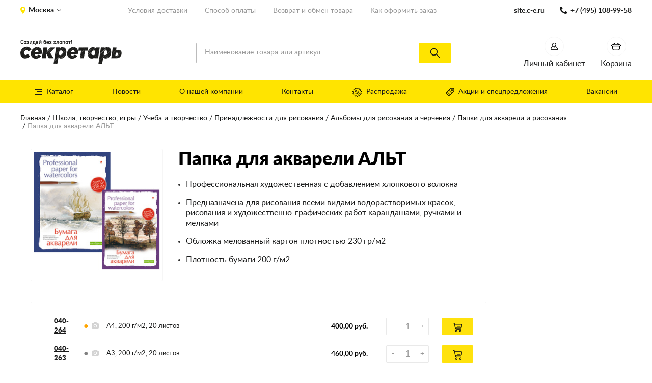

--- FILE ---
content_type: text/html; charset=UTF-8
request_url: https://www.c-e.ru/cat/s/17249751-b3eb-11e0-872c-003048340b43
body_size: 26548
content:
<!DOCTYPE html>







<html lang="en">
<head>
    <title>
            Папка для акварели АЛЬТ
    </title>

    <meta http-equiv="Content-Type" content="text/html;charset=UTF-8">
    <meta name="viewport" content="width=device-width, initial-scale=1.0">
    <meta name="google-site-verification" content="iwrpwlidnvYt3GG8rw_VtjVGJTlfxrCnoJvgWnbxW44" />
    <meta name="yandex-verification" content="c9696b8202e006b5" />
    <link rel="icon" type="image/png" sizes="16x16" href="/static/favicons/favicon-16x16.png">
    <link rel="icon" type="image/png" sizes="32x32" href="/static/favicons/favicon-32x32.png">
    <link rel="apple-touch-icon" sizes="180x180" href="/static/favicons/apple-touch-icon.png" />
    <link rel="icon" type="image/svg+xml" href="/static/favicons/favicon.svg">
    <link rel="mask-icon" href="/static/favicons/safari-pinned-tab.svg" color="#ffffff">
    <link rel="manifest" href="/static/favicons/site.webmanifest" />
    <meta name="msapplication-config" content="/static/favicons/browserconfig.xml">
    <meta name="theme-color" content="#ffffff">
    <meta name="msapplication-TileColor" content="#ffffff">
    <link rel="shortcut icon" type="image/ico" href="/static/favicon.ico">
    <script src="/dist/main-0f4fee70d558051f30d6.js"></script>
    <link rel="stylesheet" href="https://cdnjs.cloudflare.com/ajax/libs/font-awesome/4.7.0/css/font-awesome.min.css">

    <meta property="og:title" content="Купить канцтовары, хозтовары и мебель в канцелярском гипермаркете Секретарь">
    <meta property="og:description" content="В нашем гипермаркете вы найдете широкий ассортимент канцтоваров, хозтоваров и мебели по выгодным ценам.">
    <meta property="og:image" content="/static/logo.png">
    <meta property="og:image:width" content="203">
    <meta property="og:image:height" content="47">
    <meta property="og:url" content="https://www.c-e.ru/">
    <meta property="og:type" content="website">


    <script type="text/javascript">
        if(typeof EC !== 'undefined') {
            EC.init();
        }
    </script>
    <script src="https://code.jquery.com/jquery-3.7.1.min.js"></script>
    <script type="text/javascript">(function (w, d, r, srv, cid, tv){w.EMT = w.EMT || {}, w.EMT.event = w.EMT.event || [], EMT._client_id = cid, EMT.loadParams = 1, EMT.srv = srv;t = d.createElement('script'), t.defer = 1, t.src = '//' + srv + '/js/api/' + tv + '/tools.js?v=' + r;d.head.append(t)})(window, document, Math.random(), 'i.emailtools.ru', 1633346860, 'v1.1');</script>
    <!-- Google tag (gtag.js) -->
    <script async src="https://www.googletagmanager.com/gtag/js?id=G-6LDKVP2MCE"></script>
    <script>
        window.dataLayer = window.dataLayer || [];
        function gtag(){dataLayer.push(arguments);}
        gtag('js', new Date());

        gtag('config', 'G-6LDKVP2MCE');
    </script>
    <!-- Google Tag Manager -->
    <script>(function(w,d,s,l,i){w[l]=w[l]||[];w[l].push({'gtm.start':
    new Date().getTime(),event:'gtm.js'});var f=d.getElementsByTagName(s)[0],
    j=d.createElement(s),dl=l!='dataLayer'?'&l='+l:'';j.async=true;j.src=
    'https://www.googletagmanager.com/gtm.js?id='+i+dl;f.parentNode.insertBefore(j,f);
    })(window,document,'script','dataLayer','GTM-T8P2BHGS');</script>
    <!-- End Google Tag Manager -->
</head>
<body>
    <!-- Google Tag Manager (noscript) -->
    <noscript><iframe src="https://www.googletagmanager.com/ns.html?id=GTM-T8P2BHGS"
    height="0" width="0" style="display:none;visibility:hidden"></iframe></noscript>
    <!-- End Google Tag Manager (noscript) -->
    <!-- Yandex.Metrika counter -->
        <script type="text/javascript">
        (function(m,e,t,r,i,k,a){m[i]=m[i]||function(){(m[i].a=m[i].a||[]).push(arguments)};
        m[i].l=1*new Date();
        for (var j = 0; j < document.scripts.length; j++) {if (document.scripts[j].src === r) { return; }}
        k=e.createElement(t),a=e.getElementsByTagName(t)[0],k.async=1,k.src=r,a.parentNode.insertBefore(k,a)})
        (window, document, "script", "https://mc.yandex.ru/metrika/tag.js", "ym");

        ym(97424432, "init", {
                clickmap:true,
                trackLinks:true,
                accurateTrackBounce:true,
                webvisor:true,
                ecommerce:"dataLayer"
        });
        </script>
        <noscript><div><img src="https://mc.yandex.ru/watch/97424432" style="position:absolute; left:-9999px;" alt=""/></div></noscript>
    <!-- /Yandex.Metrika counter -->
    <div id="root">
        <Modal name="modal-img" :height="'auto'" :width="600" :adaptive="true">
            <div class="modal">
                <div class="modal__content">
                    <div class="modal__header">
                        <button type="button" class="modal__close" @click="closeModal()"><span class="icon icon-remove-product"></span></button>
                    </div>
                    <div class="modal__body">
                        <img :src="selectedImage" :data-test="selectedImage" alt="Фото товара" class="modal__img">
                    </div>
                </div>
            </div>
        </Modal>
        <div>
	<header class="header">
		<div class="header-top">
			<div class="container">
				<div class="header-top__wrapper">
					<div class="header-top__l">
						<div class="choose-city">
							<a class="choose-city__selected">Москва</a>

						</div>

					</div>
					<div class="header-top__c">
						<div class="top-nav">
							<div class="top-nav__item"><a href="/support/delivery" class="top-nav__link">Условия доставки</a></div>
							<div class="top-nav__item"><a href="/support/payment" class="top-nav__link">Способ оплаты</a></div>
							<div class="top-nav__item"><a href="/support/refund" class="top-nav__link">Возврат и обмен товара</a></div>
							<div class="top-nav__item"><a href="/support/howto" class="top-nav__link">Как оформить заказ</a></div>
						</div>
					</div>
					<div class="header-top__r">
						<div class="contact-site">
							<a class="contact-site__link" target="_blank" href="https://site.c-e.ru/">site.c-e.ru</a>
						</div>
						<div class="contact-phone">
							<a class="contact-phone__link">+7 (495) 108-99-58</a>
						</div>
					</div>
				</div>
			</div>
		</div>
		<div class="header-main" >
			<div class="container">
				<div class="header-main__wrapper">
					<div class="header-main__logo">
						<a href="/"><img src="/static/logo.png" alt=""></a>
					</div>
					<div class="header-main__search">
						<search-popover />
					</div>

					<div class="header-main__buttons">
                            <a href="javascript:void(0);" class="circle-btn" ref="authPopoverTrigger" @click.prevent="toggleAuthPopover">
                                <span class="circle-btn__shape"><span class="circle-btn__icon icon icon-header-account"></span></span>
                                <span class="circle-btn__text">Личный кабинет</span>
                            </a>


                        <a href="javascript:void(0);" class="circle-btn" ref="cartPopoverTrigger" @click.prevent="toggleCartPopover">
                            <span class="circle-btn__shape">
                                <span class="circle-btn__icon icon icon-header-cart"></span>
                                <span class="circle-btn__number" v-if="cartItems.length > 0">{{ cartItems.length }}</span>
                            </span>
                            <span class="circle-btn__text">Корзина</span>
                        </a>

						<cart-popover ref="cartPopover"
							:total="cartTotal"
							:items="cartItems"
							:is-active="cartPopover"
							:close-handler="toggleCartPopover"
						></cart-popover>

					</div>

				</div>
			</div>
		</div>
		<div class="header-nav-container">
			<div class="container">
				<div class="header-nav-desktop">
					<div class="header-nav">
						<ul class="header-nav-list">
							<li><a href="javascript:void(0);" class="item-has-icon" @click.prevent="toggleCatalogMenu"><span class="icon icon-catalog"><span class="t"></span>
										<span class="m"></span> <span class="b"></span></span>Каталог</a></li>
							<li><a href="/info/post">Новости</a></li>
							<li><a href="/company/about" class="">О нашей компании</a></li>
							<li><a href="https://www.c-e.ru/company/contact" class="">Контакты</a></li>
							<li><a href="https://www.c-e.ru/cat/sale" class="item-has-icon"><span class="icon icon-sale"></span>Распродажа</a></li>
							<li><a href="https://www.c-e.ru/cat/so" class="item-has-icon"><span class="icon icon-special-offers"></span>Акции и спецпредложения</a></li>
							<li><a href="/company/vacancy" class="">Вакансии</a></li>
						</ul>
					</div>
				</div>

				<div class="header-nav-tablet">
					<div class="header-nav">
						<ul class="header-nav-list">
							<li>
								<a href="javascript:void(0);" class="item-has-icon" @click.prevent="toggleCatalogMenu"><span class="icon icon-catalog">
									<span class="t"></span>
									<span class="m"></span>
									<span class="b"></span>
								</span>Каталог</a>
							</li>

							<li><a href="/info/post">Новости</a></li>
							<li><a href="/company/about" class="">О компании</a></li>
							<li><a href="https://www.c-e.ru/company/contact" class="">Контакты</a></li>
							<li><a href="https://www.c-e.ru/cat/sale" class="item-has-icon"><span class="icon icon-sale"></span>Распродажа</a></li>
							<li><a href="https://www.c-e.ru/cat/so" class="item-has-icon"><span class="icon icon-special-offers"></span>Акции</a></li>
							<li><a href="/company/vacancy" class="">Вакансии</a></li>
						</ul>
					</div>
				</div>

			</div>
		</div>


		<div class="header-m">
			<div class="container">
				<div class="header-m-top">
					<div class="header-m-top__a">
						<div class="mobile-nav-trigger">
							<a href="javascript:void(0);" class="item-has-icon" @click.prevent="toggleCatalogMenu"><span class="icon icon-catalog">
								<span class="t"></span>
								<span class="m"></span>
								<span class="b"></span>
							</span></a>
						</div>
					</div>

					<div class="header-m-top__b">
						<a href="/">
							<img src="/static/logo-mobile.png" alt="Logo">
						</a>
					</div>

					<div class="header-m-top__c">
						<a href="/customer" class="header-m-icon-link" >
							<span class="icon icon-header-account"></span>
						</a>


						<a href="/order/edit" class="header-m-icon-link">
							<span class="icon icon-header-cart"></span>
                            <span class="header-m-icon-link__number" v-if="cartItems.length > 0">{{ cartItems.length }}</span>
						</a>
					</div>
				</div>

				<div class="header-m-search">
					<search-popover />
				</div>
			</div>
		</div>

            <div class="popover auth-popover" ref="authPopover" v-show="authPopover">
                <div class="auth-popover__text">
                    <p>Войдите, чтобы делать покупки, отслеживать заказы и пользоваться персональными скидками и баллами</p>
                </div>
                <div class="auth-popover__buttons">
                    <div class="auth-popover__buttons-l"><a href="/customer/login" class="btn">Войти</a></div>
                    <div class="auth-popover__buttons-r"><a href="/customer/register" class="link">Зарегистрироваться</a></div>
                </div>
            </div>


	</header>

	<menu-component :is-active="catalogMenuActive" v-bind:items="catalogItemGroups"></menu-component>
</div>


        <div class="page-content ">
                <div class="container">
                    <div class="breadcrumbs breadcrumb-mobile">
                        <ul>
                            <li><a href="/">Главная</a></li>
                                    <li><a href="https://www.c-e.ru/cat/g/59866a0a-0b38-11da-a629-00112f316ffd">Школа, творчество, игры</a></li>
                                    <li><a href="https://www.c-e.ru/cat/g/4a5ee509-1523-11eb-b5a1-00155d00110c">Учёба и творчество</a></li>
                                    <li><a href="https://www.c-e.ru/cat/g/b5a169a2-4127-11eb-b5a1-00155d00110c">Принадлежности для рисования</a></li>
                                    <li><a href="https://www.c-e.ru/cat/g/64e394bf-45cb-11eb-b5a1-00155d00110c">Альбомы для рисования и черчения</a></li>
                                    <li><a href="https://www.c-e.ru/cat/g/b536eb97-45cb-11eb-b5a1-00155d00110c">Папки для акварели и рисования</a></li>
                                    <li><span>Папка для акварели АЛЬТ</span></li>
                        </ul>
                    </div>
                </div>


            














<div class="listing-page-container container">
    <div class="listing-layout">
        <div class="listing-layout__main">
            <div class="listing-single">
                
                <div class="listing-single__img"><img v-on:click="openModal('https://www.c-e.ru/cat/p/500px/83401.jpg')" src="https://www.c-e.ru/cat/p/250px/83401.jpg"></div>
                <div class="listing-single__content">
                    <h1>Папка для акварели АЛЬТ</h1>
                        <ul>
<li>Профессиональная художественная с добавлением хлопкового волокна</li>
<li>Предназначена для рисования всеми видами водорастворимых красок, рисования и художественно-графических работ карандашами, ручками и мелками</li>
<li>Обложка мелованный картон плотностью 230 гр/м2</li>
<li>Плотность бумаги 200 г/м2</li>
</ul>
                </div>
            </div>
            <div class="listing">
                <div class="listing-item">
                    <div class="listing-item__in">
                        <div class="listing-item__main">
                            <div class="listing-table">
                                    <div class="listing-table__row">
                                        <div class="listing-table__col1">
                                            <div class="listing-table__sku"><a href="https://www.c-e.ru/cat/i/cf996fba-147e-11df-894c-00304867c399">040-264</a></div>
                                            
                                            <div class="listing-table__stock-status stock-status ss-l">
                                                <span class="stock-status__icon"></span>
                                            </div>
                                            
                                            <div class="listing-table__photo" v-on:click="openModal('https://www.c-e.ru/cat/p/500px/102923.jpg')">
                                                <a href="javascript:void(0);" class="listing-table__photo-btn" title="Фото">
                                                    <i class="fa fa-camera fa-1x" aria-hidden="true"></i>
                                                </a>
                                            </div>
                                        </div>
                                        <div class="listing-table__col2">
                                            <div class="listing-table__title">А4, 200 г/м2, 20 листов</div>
                                        </div>
                                        <div class="listing-table__col3">
                                            <div class="listing-table__price">
                                                <div class="listing-table__price-current">400,00 руб.</div>
                                            </div>
                                            <div class="listing-table__qty">
                                                <quantity-input :item-id="'cf996fba-147e-11df-894c-00304867c399'" @change="catalogQuantityChange"></quantity-input>
                                            </div>
                                            <div class="listing-table__buy">
                                                <button class="btn btn-buy-with-icon gt-buy_button" :class="{'active': isInCart('cf996fba-147e-11df-894c-00304867c399')}" @click="catalogUpdateCart('cf996fba-147e-11df-894c-00304867c399')"></button>
                                            </div>
                                        </div>
                                    </div>
                                    <div class="listing-table__row">
                                        <div class="listing-table__col1">
                                            <div class="listing-table__sku"><a href="https://www.c-e.ru/cat/i/cf996fb8-147e-11df-894c-00304867c399">040-263</a></div>
                                            
                                            <div class="listing-table__stock-status stock-status ss-o">
                                                <span class="stock-status__icon"></span>
                                            </div>
                                            
                                            <div class="listing-table__photo" v-on:click="openModal('https://www.c-e.ru/cat/p/500px/102922.jpg')">
                                                <a href="javascript:void(0);" class="listing-table__photo-btn" title="Фото">
                                                    <i class="fa fa-camera fa-1x" aria-hidden="true"></i>
                                                </a>
                                            </div>
                                        </div>
                                        <div class="listing-table__col2">
                                            <div class="listing-table__title">А3, 200 г/м2, 20 листов</div>
                                        </div>
                                        <div class="listing-table__col3">
                                            <div class="listing-table__price">
                                                <div class="listing-table__price-current">460,00 руб.</div>
                                            </div>
                                            <div class="listing-table__qty">
                                                <quantity-input :item-id="'cf996fb8-147e-11df-894c-00304867c399'" @change="catalogQuantityChange"></quantity-input>
                                            </div>
                                            <div class="listing-table__buy">
                                                <button class="btn btn-buy-with-icon gt-buy_button" :class="{'active': isInCart('cf996fb8-147e-11df-894c-00304867c399')}" @click="catalogUpdateCart('cf996fb8-147e-11df-894c-00304867c399')"></button>
                                            </div>
                                        </div>
                                    </div>
                            </div>
                        </div>
                    </div>
                </div>
            </div>
        </div>
    </div>
</div>





                <benefits></benefits>


            

<footer class="footer">
	<div class="container">
		<div class="row">
		<div class="col col-12 col-md-9 footer-col1">
			<div class="footer-main">
			<div class="footer-main__col">
				<div class="footer-title footer-title--hidden-xs">С нами выгодно</div>
				<a class="footer-tab-trigger" href="javascript:void(0);" @click.prevent="footerTab1 = !footerTab1" :class="{'active': footerTab1}">С нами выгодно</a>
				<div class="footer-tab-content" :class="{'active': footerTab1}">
					<ul class="footer-nav">
						<li><a href="/cat">Каталог товаров</a></li>
						<li><a href="/cat/so">Акции и спецпредложения</a></li>
						<li><a href="/cat/sale">Распродажа</a></li>
						<li><a href="/cat/offline">Печатное издание</a></li>
						<li><a href="/cat/order-form">Бланк заказа</a></li>
						<li><a href="/company/contact">Контакты</a></li>
						<li><a href="/">На главную</a></li>
					</ul>
				</div>
			</div>
			<div class="footer-main__col">
				<div class="footer-title footer-title--hidden-xs">Покупателю</div>
				<a class="footer-tab-trigger" href="javascript:void(0);" @click.prevent="footerTab2 = !footerTab2" :class="{'active': footerTab2}">Покупателю</a>
				<div class="footer-tab-content" :class="{'active': footerTab2}">
				<ul class="footer-nav">
					<li><a href="/company/about">О компании</a></li>
					<li><a href="/company/vacancy">Вакансии</a></li>
					<li><a href="/support/howto">Как оформить заказ</a></li>
					<li><a href="/support/payment">Способы оплаты</a></li>
					<li><a href="/support/delivery">Условия доставки</a></li>
					<li><a href="/support/refund">Возврат и обмен</a></li>
				</ul>
				</div>
			</div>
			<div class="footer-main__col">
				<div class="footer-title footer-title--hidden-xs">О компании</div>
				<a class="footer-tab-trigger" href="javascript:void(0);" @click.prevent="footerTab3 = !footerTab3" :class="{'active': footerTab3}">О компании</a>
				<div class="footer-tab-content" :class="{'active': footerTab3}">
				<p>"Секретарь" - динамично развивающаяся компания, специализирующаяся на корпоративных продажах, успешно работает на российском рынке канцелярских и офисных товаров с 2004 года. На данный момент офисы компании обслуживают клиентов во многих областях. </p>
				</div>
			</div>
			</div>
		</div>
		<div class="col col-12 col-md-3 footer-col2">
			<div class="footer-contacts">
                <div class="footer-title">Наши контакты</div>
                <div class="footer-phone"><a>+7 (495) 108-99-58 (обработка заказов)</a></div>
                    <div class="footer-email"><a href="mailto:mail@c-e.ru">mail@c-e.ru</a></div>
                <div class="social-icons">
                    <a class="social-icon vk" href="http://vk.com/company_sekretar"></a>
                </div>
			</div>
		</div>
		</div>
	</div>
	<div class="footer-bottom">
		<div class="container">
		<div class="row">
			<div class="col col-12 col-md-6 footer-bottom__l">
			<div class="copyright">&copy; Компания "Секретарь" 2004 - 2025</div>
			</div>
			<div class="col col-12 col-md-6 footer-bottom__r">
			<div class="dev">Редизайн сайта: <a href="http://espirestudio.ru">EspireStudio</a></div>
			</div>
		</div>
		</div>
	</div>
</footer>





        </div>
    </div>


    

    <script>
        console.log("");
        Yarok.propsData.catalogItemGroups = {
            level1: [{"id": "7e1b2662-8e49-11da-a555-0002b3e99293", "title": "\u0410\u043a\u0441\u0435\u0441\u0441\u0443\u0430\u0440\u044b \u0434\u043b\u044f \u043a\u043e\u043c\u043f\u044c\u044e\u0442\u0435\u0440\u043e\u0432 \u0438 \u043e\u0440\u0433\u0442\u0435\u0445\u043d\u0438\u043a\u0438"}, {"id": "9865d0f8-24d2-11eb-b5a1-00155d00110c", "title": "\u0411\u0438\u0437\u043d\u0435\u0441-\u043f\u043b\u0430\u043d\u0438\u0440\u043e\u0432\u0430\u043d\u0438\u0435 \u0438 \u043a\u043e\u0436\u0433\u0430\u043b\u0430\u043d\u0442\u0435\u0440\u0435\u044f"}, {"id": "7e1b2664-8e49-11da-a555-0002b3e99293", "title": "\u0411\u0443\u043c\u0430\u0433\u0430"}, {"id": "eff8b60e-052f-11e9-a821-00155d000d09", "title": "\u0411\u0443\u043c\u0430\u0436\u043d\u0430\u044f \u043f\u0440\u043e\u0434\u0443\u043a\u0446\u0438\u044f"}, {"id": "4ee88227-1d19-11eb-b5a1-00155d00110c", "title": "\u0411\u0443\u043c\u0430\u0436\u043d\u043e-\u0433\u0438\u0433\u0438\u0435\u043d\u0438\u0447\u0435\u0441\u043a\u0430\u044f \u043f\u0440\u043e\u0434\u0443\u043a\u0446\u0438\u044f"}, {"id": "bbdeeec8-1dcb-11eb-b5a1-00155d00110c", "title": "\u0411\u044b\u0442\u043e\u0432\u0430\u044f \u0438 \u043f\u0440\u043e\u0444. \u0445\u0438\u043c\u0438\u044f"}, {"id": "e6c680ce-6a48-11e0-9e3a-003048340b43", "title": "\u0411\u044b\u0442\u043e\u0432\u0430\u044f \u0442\u0435\u0445\u043d\u0438\u043a\u0430 \u0438 \u043f\u043e\u0441\u0443\u0434\u0430"}, {"id": "7e1b2666-8e49-11da-a555-0002b3e99293", "title": "\u041a\u0430\u0440\u0442\u0440\u0438\u0434\u0436\u0438"}, {"id": "7e1b2667-8e49-11da-a555-0002b3e99293", "title": "\u041c\u0435\u0431\u0435\u043b\u044c \u0438 \u0441\u0435\u0439\u0444\u044b"}, {"id": "e91c0a22-419b-11dc-83d3-0015f2e108a1", "title": "\u041e\u0440\u0433\u0430\u043d\u0438\u0437\u0430\u0446\u0438\u044f \u043f\u0440\u0435\u0437\u0435\u043d\u0442\u0430\u0446\u0438\u0439"}, {"id": "7e1b2668-8e49-11da-a555-0002b3e99293", "title": "\u041e\u0444\u0438\u0441\u043d\u0430\u044f \u0438 \u0431\u0430\u043d\u043a\u043e\u0432\u0441\u043a\u0430\u044f \u0442\u0435\u0445\u043d\u0438\u043a\u0430"}, {"id": "7e1b266a-8e49-11da-a555-0002b3e99293", "title": "\u041e\u0444\u0438\u0441\u043d\u0430\u044f \u043a\u0430\u043d\u0446\u0435\u043b\u044f\u0440\u0438\u044f"}, {"id": "7e1b2669-8e49-11da-a555-0002b3e99293", "title": "\u041f\u0430\u043f\u043a\u0438 \u0438 \u0430\u0440\u0445\u0438\u0432\u044b"}, {"id": "e91c0a23-419b-11dc-83d3-0015f2e108a1", "title": "\u041f\u0438\u0441\u044c\u043c\u0435\u043d\u043d\u044b\u0435 \u043f\u0440\u0438\u043d\u0430\u0434\u043b\u0435\u0436\u043d\u043e\u0441\u0442\u0438"}, {"id": "7e1b2663-8e49-11da-a555-0002b3e99293", "title": "\u041f\u043e\u0434\u0430\u0440\u043a\u0438, \u0441\u0443\u0432\u0435\u043d\u0438\u0440\u044b \u0438 \u0434\u0435\u043a\u043e\u0440"}, {"id": "79b34b16-0524-11e9-a821-00155d000d09", "title": "\u041f\u0440\u0438\u043d\u0430\u0434\u043b\u0435\u0436\u043d\u043e\u0441\u0442\u0438 \u0440\u0430\u0431\u043e\u0447\u0435\u0433\u043e \u043c\u0435\u0441\u0442\u0430"}, {"id": "7e1b2665-8e49-11da-a555-0002b3e99293", "title": "\u041f\u0440\u043e\u0434\u0443\u043a\u0442\u044b \u043f\u0438\u0442\u0430\u043d\u0438\u044f \u0438 \u043d\u0430\u043f\u0438\u0442\u043a\u0438"}, {"id": "80a924e6-1f50-11eb-b5a1-00155d00110c", "title": "\u0421\u043f\u0435\u0446\u043e\u0434\u0435\u0436\u0434\u0430, \u0421\u0418\u0417 \u0438 \u043f\u0440\u043e\u0442\u0438\u0432\u043e\u043f\u043e\u0436\u0430\u0440\u043d\u043e\u0435 \u043e\u0431\u043e\u0440\u0443\u0434\u043e\u0432\u0430\u043d\u0438\u0435"}, {"id": "eb5f2ac6-1f49-11eb-b5a1-00155d00110c", "title": "\u0423\u043f\u0430\u043a\u043e\u0432\u043a\u0430 \u0438 \u0441\u043a\u043b\u0430\u0434"}, {"id": "7e1b266b-8e49-11da-a555-0002b3e99293", "title": "\u0425\u043e\u0437\u0442\u043e\u0432\u0430\u0440\u044b"}, {"id": "59866a0a-0b38-11da-a629-00112f316ffd", "title": "\u0428\u043a\u043e\u043b\u0430, \u0442\u0432\u043e\u0440\u0447\u0435\u0441\u0442\u0432\u043e, \u0438\u0433\u0440\u044b"}],
            level2: [{"id": "1d3fdd8f-331a-11d9-a4f4-00112f316ffd", "parent_id": "7e1b2662-8e49-11da-a555-0002b3e99293", "title": "CD \u0438 DVD \u0434\u0438\u0441\u043a\u0438"}, {"id": "38206ba8-97a8-11f0-a4b3-000c2980cd03", "parent_id": "7e1b266b-8e49-11da-a555-0002b3e99293", "title": "\u0410\u0432\u0442\u043e\u043c\u043e\u0431\u0438\u043b\u044c\u043d\u044b\u0435 \u0430\u043a\u0441\u0435\u0441\u0441\u0443\u0430\u0440\u044b"}, {"id": "c3a7d756-2ff7-11e3-b01a-000c29bb70c4", "parent_id": "7e1b266b-8e49-11da-a555-0002b3e99293", "title": "\u0410\u043a\u0441\u0435\u0441\u0441\u0443\u0430\u0440\u044b \u0434\u043b\u044f \u0433\u043e\u0441\u0442\u0438\u043d\u0438\u0446"}, {"id": "7ee4a7de-f5ad-11e2-b47f-000c29bb70c4", "parent_id": "e91c0a22-419b-11dc-83d3-0015f2e108a1", "title": "\u0410\u043a\u0441\u0435\u0441\u0441\u0443\u0430\u0440\u044b \u0434\u043b\u044f \u0434\u043e\u0441\u043e\u043a \u0438 \u0444\u043b\u0438\u043f\u0447\u0430\u0440\u0442\u043e\u0432"}, {"id": "4a67ae13-6119-11e9-9ad7-00155d00110c", "parent_id": "7e1b2662-8e49-11da-a555-0002b3e99293", "title": "\u0410\u043a\u0441\u0435\u0441\u0441\u0443\u0430\u0440\u044b \u0434\u043b\u044f \u043c\u043e\u0431\u0438\u043b\u044c\u043d\u044b\u0445 \u0443\u0441\u0442\u0440\u043e\u0439\u0441\u0442\u0432"}, {"id": "e5e4ac7c-d8e7-11e7-8e33-00155d000d09", "parent_id": "79b34b16-0524-11e9-a821-00155d000d09", "title": "\u0410\u043a\u0441\u0435\u0441\u0441\u0443\u0430\u0440\u044b \u0434\u043b\u044f \u0445\u0440\u0430\u043d\u0435\u043d\u0438\u044f \u0438 \u043f\u043e\u0440\u044f\u0434\u043a\u0430"}, {"id": "0406113c-673c-11e9-9ad7-00155d00110c", "parent_id": "80a924e6-1f50-11eb-b5a1-00155d00110c", "title": "\u0410\u043f\u0442\u0435\u0447\u043a\u0438"}, {"id": "5bd63c4c-5025-11e3-91bd-000c29bb70c4", "parent_id": "7e1b2669-8e49-11da-a555-0002b3e99293", "title": "\u0410\u0440\u0445\u0438\u0432\u043d\u044b\u0435 \u043a\u043e\u043d\u0442\u0435\u0439\u043d\u0435\u0440\u044b"}, {"id": "1ea52d4b-e795-11ea-b813-00155d00110c", "parent_id": "7e1b2669-8e49-11da-a555-0002b3e99293", "title": "\u0410\u0440\u0445\u0438\u0432\u043d\u044b\u0435 \u043a\u043e\u0440\u043e\u0431\u0430"}, {"id": "89a0a36a-331a-11d9-a4f4-00112f316ffd", "parent_id": "7e1b2669-8e49-11da-a555-0002b3e99293", "title": "\u0410\u0440\u0445\u0438\u0432\u043d\u044b\u0435 \u043f\u0430\u043f\u043a\u0438"}, {"id": "ad53c3d2-6ca3-11e0-9e3a-003048340b43", "parent_id": "7e1b2669-8e49-11da-a555-0002b3e99293", "title": "\u0410\u0440\u0445\u0438\u0432\u043d\u044b\u0435 \u043f\u0430\u043f\u043a\u0438 \"\u0414\u0435\u043b\u043e\""}, {"id": "d5d1daba-e924-11ea-b813-00155d00110c", "parent_id": "7e1b2669-8e49-11da-a555-0002b3e99293", "title": "\u0410\u0440\u0445\u0438\u0432\u043d\u044b\u0439 \u043f\u0435\u0440\u0435\u043f\u043b\u0451\u0442"}, {"id": "c6ae18f3-c5cd-11d9-bde4-00112f2a5e14", "parent_id": "e6c680ce-6a48-11e0-9e3a-003048340b43", "title": "\u0410\u0443\u0434\u0438\u043e \u0438 \u0432\u0438\u0434\u0435\u043e\u0442\u0435\u0445\u043d\u0438\u043a\u0430"}, {"id": "7640a372-42bf-11f0-9900-000c2980cd03", "parent_id": "e6c680ce-6a48-11e0-9e3a-003048340b43", "title": "\u0410\u044d\u0440\u043e\u0433\u0440\u0438\u043b\u0438 \u0438 \u044d\u043b\u0435\u043a\u0442\u0440\u043e\u043f\u0435\u0447\u0438"}, {"id": "1f2798bb-19a1-11dc-8412-0015f2e108a1", "parent_id": "7e1b2665-8e49-11da-a555-0002b3e99293", "title": "\u0411\u0430\u043a\u0430\u043b\u0435\u044f \u0438 \u043a\u043e\u043d\u0434\u0438\u0442\u0435\u0440\u0441\u043a\u0438\u0435 \u0438\u0437\u0434\u0435\u043b\u0438\u044f"}, {"id": "c3f60839-ca6d-11e5-bb83-564ba21a98ef", "parent_id": "7e1b2667-8e49-11da-a555-0002b3e99293", "title": "\u0411\u0430\u043d\u043a\u0435\u0442\u043a\u0438"}, {"id": "8aa28626-f9cf-11d9-b483-00112f7c97cb", "parent_id": "7e1b2668-8e49-11da-a555-0002b3e99293", "title": "\u0411\u0430\u043d\u043a\u043e\u0432\u0441\u043a\u0438\u0435 \u0430\u043a\u0441\u0435\u0441\u0441\u0443\u0430\u0440\u044b"}, {"id": "173487e5-331a-11d9-a4f4-00112f316ffd", "parent_id": "e91c0a22-419b-11dc-83d3-0015f2e108a1", "title": "\u0411\u0435\u0439\u0434\u0436 \u0438 \u0434\u0435\u0440\u0436\u0430\u0442\u0435\u043b\u0438 \u043a \u043d\u0438\u043c"}, {"id": "ee32692e-610b-11e9-9ad7-00155d00110c", "parent_id": "eff8b60e-052f-11e9-a821-00155d000d09", "title": "\u0411\u043b\u043e\u043a\u0438 \u0434\u043b\u044f \u0437\u0430\u043f\u0438\u0441\u0435\u0439 \u0438 \u0437\u0430\u043a\u043b\u0430\u0434\u043a\u0438"}, {"id": "40245f23-6068-11e2-bc89-000c29bb70c4", "parent_id": "eff8b60e-052f-11e9-a821-00155d000d09", "title": "\u0411\u0443\u0445\u0433\u0430\u043b\u0442\u0435\u0440\u0441\u043a\u0438\u0435 \u0431\u043b\u0430\u043d\u043a\u0438 \u0438 \u043a\u043d\u0438\u0433\u0438"}, {"id": "ab634f15-331a-11d9-a4f4-00112f316ffd", "parent_id": "7e1b2667-8e49-11da-a555-0002b3e99293", "title": "\u0412\u0435\u0448\u0430\u043b\u043a\u0438"}, {"id": "f396fbff-20bd-11ea-9d30-00155d00110c", "parent_id": "7e1b2663-8e49-11da-a555-0002b3e99293", "title": "\u0412\u0441\u0435 \u0434\u043b\u044f \u043f\u0440\u0430\u0437\u0434\u043d\u0438\u043a\u0430"}, {"id": "9991716c-3a7b-11e5-9754-564ba21a98ef", "parent_id": "e6c680ce-6a48-11e0-9e3a-003048340b43", "title": "\u0413\u0430\u0437\u043e\u0432\u044b\u0435 \u0438 \u044d\u043b\u0435\u043a\u0442\u0440\u0438\u0447\u0435\u0441\u043a\u0438\u0435 \u043f\u043b\u0438\u0442\u044b"}, {"id": "82adb7ec-e304-11d9-be04-00112f2a5e14", "parent_id": "79b34b16-0524-11e9-a821-00155d000d09", "title": "\u0413\u043e\u0441\u0443\u0434\u0430\u0440\u0441\u0442\u0432\u0435\u043d\u043d\u0430\u044f \u0441\u0438\u043c\u0432\u043e\u043b\u0438\u043a\u0430"}, {"id": "3421a48b-fe4e-11ea-b5a1-00155d00110c", "parent_id": "7e1b2663-8e49-11da-a555-0002b3e99293", "title": "\u0414\u0435\u043a\u043e\u0440 \u0434\u043b\u044f \u0434\u043e\u043c\u0430 \u0438 \u043e\u0444\u0438\u0441\u0430"}, {"id": "3e2d460a-f8d7-11e2-b47f-000c29bb70c4", "parent_id": "e91c0a22-419b-11dc-83d3-0015f2e108a1", "title": "\u0414\u0435\u043c\u043e\u0441\u0438\u0441\u0442\u0435\u043c\u044b \u0438 \u0434\u0435\u043c\u043e\u043f\u0430\u043d\u0435\u043b\u0438"}, {"id": "244f147f-331a-11d9-a4f4-00112f316ffd", "parent_id": "7e1b2662-8e49-11da-a555-0002b3e99293", "title": "\u0414\u0435\u0440\u0436\u0430\u0442\u0435\u043b\u0438 \u0434\u043b\u044f \u0431\u0443\u043c\u0430\u0433"}, {"id": "09698c8e-331a-11d9-a4f4-00112f316ffd", "parent_id": "7e1b2668-8e49-11da-a555-0002b3e99293", "title": "\u0414\u0435\u0442\u0435\u043a\u0442\u043e\u0440\u044b \u0431\u0430\u043d\u043a\u043d\u043e\u0442"}, {"id": "0973caf7-5edd-11e2-bc89-000c29bb70c4", "parent_id": "7e1b2664-8e49-11da-a555-0002b3e99293", "title": "\u0414\u0438\u0437\u0430\u0439\u043d\u0435\u0440\u0441\u043a\u0430\u044f \u0438 \u0441\u0435\u0440\u0442\u0438\u0444\u0438\u043a\u0430\u0442\u043d\u0430\u044f \u0431\u0443\u043c\u0430\u0433\u0438"}, {"id": "f4136158-3319-11d9-a4f4-00112f316ffd", "parent_id": "7e1b2666-8e49-11da-a555-0002b3e99293", "title": "\u0414\u043b\u044f \u043c\u0430\u0442\u0440\u0438\u0447\u043d\u044b\u0445 \u043f\u0440\u0438\u043d\u0442\u0435\u0440\u043e\u0432"}, {"id": "17348789-331a-11d9-a4f4-00112f316ffd", "parent_id": "e91c0a22-419b-11dc-83d3-0015f2e108a1", "title": "\u0414\u043e\u0441\u043a\u0438 \u043e\u0444\u0438\u0441\u043d\u044b\u0435"}, {"id": "5f15acfa-331a-11d9-a4f4-00112f316ffd", "parent_id": "7e1b266a-8e49-11da-a555-0002b3e99293", "title": "\u0414\u044b\u0440\u043e\u043a\u043e\u043b\u044b"}, {"id": "740a17c2-331a-11d9-a4f4-00112f316ffd", "parent_id": "9865d0f8-24d2-11eb-b5a1-00155d00110c", "title": "\u0415\u0436\u0435\u0434\u043d\u0435\u0432\u043d\u0438\u043a\u0438 \u0438 \u043f\u043b\u0430\u043d\u0438\u043d\u0433\u0438"}, {"id": "2899f540-9def-11f0-a4b3-000c2980cd03", "parent_id": "7e1b2667-8e49-11da-a555-0002b3e99293", "title": "\u0416\u0430\u043b\u044e\u0437\u0438, \u043a\u0430\u0440\u043d\u0438\u0437\u044b, \u0440\u0443\u043b\u043e\u043d\u043d\u044b\u0435 \u0448\u0442\u043e\u0440\u044b "}, {"id": "8628cd9a-6d2b-11eb-9141-00155d00110c", "parent_id": "7e1b266b-8e49-11da-a555-0002b3e99293", "title": "\u0417\u0430\u0436\u0438\u0433\u0430\u043b\u043a\u0438"}, {"id": "93b7c5db-811b-11ed-b4df-00155d00110c", "parent_id": "80a924e6-1f50-11eb-b5a1-00155d00110c", "title": "\u0417\u0430\u0449\u0438\u0442\u0430 \u043e\u0442 \u043f\u0430\u0434\u0435\u043d\u0438\u0439 \u0441 \u0432\u044b\u0441\u043e\u0442\u044b"}, {"id": "ad26557a-a296-11e3-98e2-000c29bb70c4", "parent_id": "79b34b16-0524-11e9-a821-00155d000d09", "title": "\u0417\u0430\u0449\u0438\u0442\u043d\u044b\u0435 \u043d\u0430\u043f\u043e\u043b\u044c\u043d\u044b\u0435 \u043f\u043e\u043a\u0440\u044b\u0442\u0438\u044f"}, {"id": "4afd009d-e41e-11da-a2eb-0002b3e99293", "parent_id": "7e1b2667-8e49-11da-a555-0002b3e99293", "title": "\u0417\u0435\u0440\u043a\u0430\u043b\u0430"}, {"id": "b1cd0641-1dcf-11eb-b5a1-00155d00110c", "parent_id": "7e1b266b-8e49-11da-a555-0002b3e99293", "title": "\u0418\u043d\u0432\u0435\u043d\u0442\u0430\u0440\u044c \u0434\u043b\u044f \u043a\u0443\u0445\u043e\u043d\u044c, \u0432\u0430\u043d\u043d\u044b\u0445 \u043a\u043e\u043c\u043d\u0430\u0442 \u0438 \u0442\u0443\u0430\u043b\u0435\u0442\u0430"}, {"id": "1d3fdd56-331a-11d9-a4f4-00112f316ffd", "parent_id": "e91c0a22-419b-11dc-83d3-0015f2e108a1", "title": "\u0418\u043d\u0444\u043e\u0440\u043c\u0430\u0446\u0438\u043e\u043d\u043d\u044b\u0435 \u0441\u0442\u0435\u043d\u0434\u044b, \u0442\u0430\u0431\u043b\u0438\u0447\u043a\u0438 \u0438 \u043f\u043e\u0434\u0441\u0442\u0430\u0432\u043a\u0438"}, {"id": "bdd2febf-4c2a-11e3-823c-000c29bb70c4", "parent_id": "79b34b16-0524-11e9-a821-00155d000d09", "title": "\u0418\u043d\u0444\u043e\u0440\u043c\u0430\u0446\u0438\u043e\u043d\u043d\u044b\u0435 \u0442\u0430\u0431\u043b\u0438\u0447\u043a\u0438"}, {"id": "c37c3d40-5b55-11e0-9e3a-003048340b43", "parent_id": "7e1b2662-8e49-11da-a555-0002b3e99293", "title": "\u0418\u0441\u0442\u043e\u0447\u043d\u0438\u043a\u0438 \u0431\u0435\u0441\u043f\u0435\u0440\u0435\u0431\u043e\u0439\u043d\u043e\u0433\u043e \u043f\u0438\u0442\u0430\u043d\u0438\u044f"}, {"id": "6be4ac0e-6121-11e9-9ad7-00155d00110c", "parent_id": "7e1b2662-8e49-11da-a555-0002b3e99293", "title": "\u041a\u0430\u0431\u0435\u043b\u0438 \u0438 \u043f\u0440\u043e\u0432\u043e\u0434\u0430"}, {"id": "a4bf627f-331a-11d9-a4f4-00112f316ffd", "parent_id": "7e1b2667-8e49-11da-a555-0002b3e99293", "title": "\u041a\u0430\u0431\u0438\u043d\u0435\u0442\u044b \u0440\u0443\u043a\u043e\u0432\u043e\u0434\u0438\u0442\u0435\u043b\u044f"}, {"id": "f9b04c89-3673-11db-9abb-0015f2e108a1", "parent_id": "eff8b60e-052f-11e9-a821-00155d000d09", "title": "\u041a\u0430\u043b\u0435\u043d\u0434\u0430\u0440\u0438"}, {"id": "f413618f-3319-11d9-a4f4-00112f316ffd", "parent_id": "7e1b2668-8e49-11da-a555-0002b3e99293", "title": "\u041a\u0430\u043b\u044c\u043a\u0443\u043b\u044f\u0442\u043e\u0440\u044b"}, {"id": "53aebdb6-28a5-11eb-b5a1-00155d00110c", "parent_id": "e91c0a23-419b-11dc-83d3-0015f2e108a1", "title": "\u041a\u0430\u0440\u0430\u043d\u0434\u0430\u0448\u0438 \u0438 \u043b\u0430\u0441\u0442\u0438\u043a\u0438"}, {"id": "1d3fddf3-331a-11d9-a4f4-00112f316ffd", "parent_id": "7e1b2662-8e49-11da-a555-0002b3e99293", "title": "\u041a\u043b\u0430\u0432\u0438\u0430\u0442\u0443\u0440\u044b"}, {"id": "3271c5be-3319-11d9-a4f4-00112f316ffd", "parent_id": "7e1b2666-8e49-11da-a555-0002b3e99293", "title": "\u041a \u043b\u0430\u0437\u0435\u0440\u043d\u044b\u043c \u043f\u0440\u0438\u043d\u0442\u0435\u0440\u0430\u043c \u0438 \u041c\u0424\u0423"}, {"id": "d4b50d12-52b6-11e4-8c99-000c29bb70c4", "parent_id": "7e1b266a-8e49-11da-a555-0002b3e99293", "title": "\u041a\u043b\u0435\u0439"}, {"id": "667f7cc4-331a-11d9-a4f4-00112f316ffd", "parent_id": "7e1b266a-8e49-11da-a555-0002b3e99293", "title": "\u041a\u043b\u0435\u0439\u043a\u0430\u044f \u043b\u0435\u043d\u0442\u0430"}, {"id": "b96782e1-331a-11d9-a4f4-00112f316ffd", "parent_id": "e6c680ce-6a48-11e0-9e3a-003048340b43", "title": "\u041a\u043b\u0438\u043c\u0430\u0442\u0438\u0447\u0435\u0441\u043a\u043e\u0435 \u043e\u0431\u043e\u0440\u0443\u0434\u043e\u0432\u0430\u043d\u0438\u0435"}, {"id": "beccd808-a9e2-11e3-98e2-000c29bb70c4", "parent_id": "7e1b266b-8e49-11da-a555-0002b3e99293", "title": "\u041a\u043e\u0432\u0440\u0438\u043a\u0438 \u0432\u0445\u043e\u0434\u043d\u044b\u0435"}, {"id": "1d3fde46-331a-11d9-a4f4-00112f316ffd", "parent_id": "7e1b2662-8e49-11da-a555-0002b3e99293", "title": "\u041a\u043e\u043b\u043e\u043d\u043a\u0438"}, {"id": "ca500184-a17b-11dc-b55a-003048340b43", "parent_id": "7e1b2662-8e49-11da-a555-0002b3e99293", "title": "\u041a\u043e\u043c\u043c\u0443\u0442\u0430\u0446\u0438\u043e\u043d\u043d\u043e\u0435 \u043e\u0431\u043e\u0440\u0443\u0434\u043e\u0432\u0430\u043d\u0438\u0435"}, {"id": "1d3fde0b-331a-11d9-a4f4-00112f316ffd", "parent_id": "7e1b2662-8e49-11da-a555-0002b3e99293", "title": "\u041a\u043e\u043c\u043f\u044c\u044e\u0442\u0435\u0440\u043d\u044b\u0435 \u043c\u044b\u0448\u0438 \u0438 \u043a\u043e\u0432\u0440\u0438\u043a\u0438"}, {"id": "02cf299c-331a-11d9-a4f4-00112f316ffd", "parent_id": "7e1b2668-8e49-11da-a555-0002b3e99293", "title": "\u041a\u043e\u043c\u043f\u044c\u044e\u0442\u0435\u0440\u044b \u0438 \u043d\u043e\u0443\u0442\u0431\u0443\u043a\u0438"}, {"id": "5058be42-e6cb-11e5-b79f-564ba21a98ef", "parent_id": "eff8b60e-052f-11e9-a821-00155d000d09", "title": "\u041a\u043e\u043d\u0432\u0435\u0440\u0442\u044b \u0438 \u043f\u043e\u0447\u0442\u043e\u0432\u044b\u0435 \u043f\u0430\u043a\u0435\u0442\u044b"}, {"id": "5a890a78-0e0f-11e7-ac78-00155d000d09", "parent_id": "7e1b2663-8e49-11da-a555-0002b3e99293", "title": "\u041a\u043e\u043d\u0432\u0435\u0440\u0442\u044b \u0446\u0432\u0435\u0442\u043d\u044b\u0435 \u0438 \u043f\u043e\u0437\u0434\u0440\u0430\u0432\u0438\u0442\u0435\u043b\u044c\u043d\u044b\u0435"}, {"id": "8bbfa4b2-4c2d-11e3-823c-000c29bb70c4", "parent_id": "79b34b16-0524-11e9-a821-00155d000d09", "title": "\u041a\u043e\u0440\u0437\u0438\u043d\u044b \u043c\u0443\u0441\u043e\u0440\u043d\u044b\u0435"}, {"id": "57ee9efe-331a-11d9-a4f4-00112f316ffd", "parent_id": "e91c0a23-419b-11dc-83d3-0015f2e108a1", "title": "\u041a\u043e\u0440\u0440\u0435\u043a\u0442\u0438\u0440\u0443\u044e\u0449\u0438\u0435 \u0441\u0440\u0435\u0434\u0441\u0442\u0432\u0430"}, {"id": "423243cd-1db8-11eb-b5a1-00155d00110c", "parent_id": "7e1b266b-8e49-11da-a555-0002b3e99293", "title": "\u041a\u043e\u0441\u043c\u0435\u0442\u0438\u0447\u0435\u0441\u043a\u0430\u044f \u043f\u0440\u043e\u0434\u0443\u043a\u0446\u0438\u044f"}, {"id": "bac95655-04b4-11eb-b5a1-00155d00110c", "parent_id": "7e1b2665-8e49-11da-a555-0002b3e99293", "title": "\u041a\u043e\u0444\u0435 \u0438 \u0448\u043e\u043a\u043e\u043b\u0430\u0434\u043d\u044b\u0435 \u043d\u0430\u043f\u0438\u0442\u043a\u0438"}, {"id": "c156d5ca-331a-11d9-a4f4-00112f316ffd", "parent_id": "e6c680ce-6a48-11e0-9e3a-003048340b43", "title": "\u041a\u043e\u0444\u0435\u043c\u0430\u0448\u0438\u043d\u044b, \u043a\u043e\u0444\u0435\u0432\u0430\u0440\u043a\u0438 \u0438 \u043a\u043e\u0444\u0435\u043c\u043e\u043b\u043a\u0438"}, {"id": "240a4e97-d418-11eb-8c2f-00155d00110c", "parent_id": "7e1b2667-8e49-11da-a555-0002b3e99293", "title": "\u041a\u0440\u0435\u0441\u043b\u0430 \u0438 \u0441\u0442\u0443\u043b\u044c\u044f"}, {"id": "ed3527b6-4205-11d9-a511-00112f316ffd", "parent_id": "7e1b2666-8e49-11da-a555-0002b3e99293", "title": "\u041a \u0441\u0442\u0440\u0443\u0439\u043d\u044b\u043c \u043f\u0440\u0438\u043d\u0442\u0435\u0440\u0430\u043c"}, {"id": "7ee4a7d6-f5ad-11e2-b47f-000c29bb70c4", "parent_id": "e6c680ce-6a48-11e0-9e3a-003048340b43", "title": "\u041a\u0443\u043b\u0435\u0440\u044b, \u043f\u043e\u043c\u043f\u044b \u0438 \u0430\u043a\u0441\u0435\u0441\u0441\u0443\u0430\u0440\u044b"}, {"id": "ab634f7c-331a-11d9-a4f4-00112f316ffd", "parent_id": "7e1b2667-8e49-11da-a555-0002b3e99293", "title": "\u041a\u044d\u0448\u0431\u043e\u043a\u0441\u044b, \u043a\u043b\u044e\u0447\u043d\u0438\u0446\u044b \u0438 \u0430\u043f\u0442\u0435\u0447\u043a\u0438"}, {"id": "6bdc2283-6110-11e9-9ad7-00155d00110c", "parent_id": "7e1b2668-8e49-11da-a555-0002b3e99293", "title": "\u041b\u0430\u0437\u0435\u0440\u043d\u044b\u0435 \u043f\u0440\u0438\u043d\u0442\u0435\u0440\u044b \u0438 \u041c\u0424\u0423"}, {"id": "09698cac-331a-11d9-a4f4-00112f316ffd", "parent_id": "e91c0a22-419b-11dc-83d3-0015f2e108a1", "title": "\u041b\u0430\u043c\u0438\u043d\u0438\u0440\u043e\u0432\u0430\u043d\u0438\u0435"}, {"id": "02cf29a5-331a-11d9-a4f4-00112f316ffd", "parent_id": "7e1b2668-8e49-11da-a555-0002b3e99293", "title": "\u041b\u0435\u0439\u0431\u043b-\u043f\u0440\u0438\u043d\u0442\u0435\u0440\u044b \u0438 \u044d\u0442\u0438\u043a\u0435\u0442-\u043f\u0438\u0441\u0442\u043e\u043b\u0435\u0442\u044b"}, {"id": "d4b50d15-52b6-11e4-8c99-000c29bb70c4", "parent_id": "79b34b16-0524-11e9-a821-00155d000d09", "title": "\u041b\u043e\u0442\u043a\u0438 \u0438 \u043d\u0430\u043a\u043e\u043f\u0438\u0442\u0435\u043b\u0438 \u0434\u043b\u044f \u0431\u0443\u043c\u0430\u0433"}, {"id": "754c2ea3-28a9-11eb-b5a1-00155d00110c", "parent_id": "e91c0a23-419b-11dc-83d3-0015f2e108a1", "title": "\u041c\u0430\u0440\u043a\u0435\u0440\u044b"}, {"id": "9e3d7a3e-e879-11d9-8643-00112f317003", "parent_id": "7e1b2667-8e49-11da-a555-0002b3e99293", "title": "\u041c\u0435\u0431\u0435\u043b\u044c \u0434\u043b\u044f \u0433\u043e\u0441\u0442\u0438\u043d\u0438\u0446 \u0438 \u043e\u0431\u0449\u0435\u0436\u0438\u0442\u0438\u0439"}, {"id": "bac1e29c-0793-11e6-aea3-564ba21a98ef", "parent_id": "7e1b2667-8e49-11da-a555-0002b3e99293", "title": "\u041c\u0435\u0431\u0435\u043b\u044c \u0434\u043b\u044f \u0434\u043e\u043c\u0430 \u0438 \u0434\u0430\u0447\u0438"}, {"id": "91414868-331a-11d9-a4f4-00112f316ffd", "parent_id": "7e1b2667-8e49-11da-a555-0002b3e99293", "title": "\u041c\u0435\u0431\u0435\u043b\u044c \u0434\u043b\u044f \u043f\u0435\u0440\u0441\u043e\u043d\u0430\u043b\u0430"}, {"id": "465d3afe-5371-11e3-91bd-000c29bb70c4", "parent_id": "7e1b2667-8e49-11da-a555-0002b3e99293", "title": "\u041c\u0435\u0431\u0435\u043b\u044c \u043c\u0435\u0434\u0438\u0446\u0438\u043d\u0441\u043a\u0430\u044f"}, {"id": "0cd3fed3-ad43-11dc-b980-003048340b43", "parent_id": "e6c680ce-6a48-11e0-9e3a-003048340b43", "title": "\u041c\u0435\u043b\u043a\u0430\u044f \u0431\u044b\u0442\u043e\u0432\u0430\u044f \u0442\u0435\u0445\u043d\u0438\u043a\u0430"}, {"id": "c156d59a-331a-11d9-a4f4-00112f316ffd", "parent_id": "e6c680ce-6a48-11e0-9e3a-003048340b43", "title": "\u041c\u0438\u043a\u0440\u043e\u0432\u043e\u043b\u043d\u043e\u0432\u044b\u0435 \u043f\u0435\u0447\u0438 \u0438 \u0430\u043a\u0441\u0435\u0441\u0441\u0443\u0430\u0440\u044b"}, {"id": "67f9b70a-c3d4-11ed-9a6b-00155d00110c", "parent_id": "7e1b2667-8e49-11da-a555-0002b3e99293", "title": "\u041c\u0438\u043d\u0438-\u043a\u0443\u0445\u043d\u0438"}, {"id": "ad265579-a296-11e3-98e2-000c29bb70c4", "parent_id": "7e1b2667-8e49-11da-a555-0002b3e99293", "title": "\u041c\u043d\u043e\u0433\u043e\u043c\u0435\u0441\u0442\u043d\u044b\u0435 \u0441\u0435\u043a\u0446\u0438\u0438"}, {"id": "0c9498bc-9b58-11e2-92a3-000c29bb70c4", "parent_id": "7e1b2665-8e49-11da-a555-0002b3e99293", "title": "\u041c\u043e\u043b\u043e\u043a\u043e \u0438 \u0441\u043b\u0438\u0432\u043a\u0438"}, {"id": "2883e808-610c-11e9-9ad7-00155d00110c", "parent_id": "7e1b2668-8e49-11da-a555-0002b3e99293", "title": "\u041c\u043e\u043d\u0438\u0442\u043e\u0440\u044b \u0438 \u0442\u0435\u043b\u0435\u0432\u0438\u0437\u043e\u0440\u044b"}, {"id": "1ca1631a-a4c4-11dc-b55a-003048340b43", "parent_id": "7e1b2662-8e49-11da-a555-0002b3e99293", "title": "\u041c\u0443\u043b\u044c\u0442\u0438\u043c\u0435\u0434\u0438\u0430"}, {"id": "647efb34-9e2e-11e3-98e2-000c29bb70c4", "parent_id": "bbdeeec8-1dcb-11eb-b5a1-00155d00110c", "title": "\u041c\u044b\u043b\u043e"}, {"id": "1a1986dc-c5c5-11d9-8626-00112f317003", "parent_id": "7e1b2667-8e49-11da-a555-0002b3e99293", "title": "\u041c\u044f\u0433\u043a\u0430\u044f \u043c\u0435\u0431\u0435\u043b\u044c"}, {"id": "3f19dbf0-819b-11eb-9141-00155d00110c", "parent_id": "7e1b266a-8e49-11da-a555-0002b3e99293", "title": "\u041d\u0430\u0431\u043e\u0440\u044b \u043a\u0430\u043d\u0446\u0435\u043b\u044f\u0440\u0441\u043a\u0438\u0435"}, {"id": "7e637bed-53d7-11ea-ad70-00155d00110c", "parent_id": "7e1b2663-8e49-11da-a555-0002b3e99293", "title": "\u041d\u0430\u0433\u0440\u0430\u0434\u043d\u0430\u044f \u043f\u0440\u043e\u0434\u0443\u043a\u0446\u0438\u044f"}, {"id": "6baf3c6e-62aa-11e9-9ad7-00155d00110c", "parent_id": "7e1b266a-8e49-11da-a555-0002b3e99293", "title": "\u041d\u0430\u0441\u0442\u043e\u043b\u044c\u043d\u044b\u0435 \u0430\u043a\u0441\u0435\u0441\u0441\u0443\u0430\u0440\u044b"}, {"id": "49708cec-6e2d-11da-8624-0002b3e99293", "parent_id": "79b34b16-0524-11e9-a821-00155d000d09", "title": "\u041d\u0430\u0441\u0442\u043e\u043b\u044c\u043d\u044b\u0435 \u043a\u0430\u0440\u0442\u043e\u0442\u0435\u043a\u0438"}, {"id": "57ee9f21-331a-11d9-a4f4-00112f316ffd", "parent_id": "79b34b16-0524-11e9-a821-00155d000d09", "title": "\u041d\u0430\u0441\u0442\u043e\u043b\u044c\u043d\u044b\u0435 \u043d\u0430\u0431\u043e\u0440\u044b \u0438 \u043f\u043e\u0434\u0441\u0442\u0430\u0432\u043a\u0438"}, {"id": "b96782a6-331a-11d9-a4f4-00112f316ffd", "parent_id": "79b34b16-0524-11e9-a821-00155d000d09", "title": "\u041d\u0430\u0441\u0442\u043e\u043b\u044c\u043d\u044b\u0435 \u0441\u0432\u0435\u0442\u0438\u043b\u044c\u043d\u0438\u043a\u0438"}, {"id": "cd24ba51-1d5e-11e9-b136-00155d000d09", "parent_id": "7e1b2663-8e49-11da-a555-0002b3e99293", "title": "\u041d\u043e\u0432\u044b\u0439 \u0433\u043e\u0434"}, {"id": "03cbe387-f115-11ea-b813-00155d00110c", "parent_id": "7e1b266a-8e49-11da-a555-0002b3e99293", "title": "\u041d\u043e\u0436\u0438 \u043a\u0430\u043d\u0446\u0435\u043b\u044f\u0440\u0441\u043a\u0438\u0435 \u0438 \u0443\u043d\u0438\u0432\u0435\u0440\u0441\u0430\u043b\u044c\u043d\u044b\u0435"}, {"id": "5f15ad5e-331a-11d9-a4f4-00112f316ffd", "parent_id": "7e1b266a-8e49-11da-a555-0002b3e99293", "title": "\u041d\u043e\u0436\u043d\u0438\u0446\u044b"}, {"id": "05257914-a6f5-11dc-b55a-003048340b43", "parent_id": "7e1b2662-8e49-11da-a555-0002b3e99293", "title": "\u041d\u043e\u0441\u0438\u0442\u0435\u043b\u0438 \u0438\u043d\u0444\u043e\u0440\u043c\u0430\u0446\u0438\u0438"}, {"id": "b50c91de-d393-11ed-8b9c-00155d00110c", "parent_id": "9865d0f8-24d2-11eb-b5a1-00155d00110c", "title": "\u041e\u0431\u043b\u043e\u0436\u043a\u0438 \u0434\u043b\u044f \u0434\u043e\u043a\u0443\u043c\u0435\u043d\u0442\u043e\u0432"}, {"id": "c9d08dcc-9eea-11e3-98e2-000c29bb70c4", "parent_id": "bbdeeec8-1dcb-11eb-b5a1-00155d00110c", "title": "\u041e\u0441\u0432\u0435\u0436\u0438\u0442\u0435\u043b\u0438 \u0432\u043e\u0437\u0434\u0443\u0445\u0430"}, {"id": "032f8e1f-4228-11e3-823c-000c29bb70c4", "parent_id": "7e1b2663-8e49-11da-a555-0002b3e99293", "title": "\u041e\u0442\u043a\u0440\u044b\u0442\u043a\u0438"}, {"id": "244f14b4-331a-11d9-a4f4-00112f316ffd", "parent_id": "7e1b2664-8e49-11da-a555-0002b3e99293", "title": "\u041e\u0444\u0438\u0441\u043d\u0430\u044f \u0431\u0443\u043c\u0430\u0433\u0430"}, {"id": "fc182a0e-3319-11d9-a4f4-00112f316ffd", "parent_id": "7e1b2668-8e49-11da-a555-0002b3e99293", "title": "\u041e\u0444\u0438\u0441\u043d\u044b\u0435 \u0442\u0435\u043b\u0435\u0444\u043e\u043d\u044b"}, {"id": "1b3cd4cd-8966-11d9-a56a-00112f316ffd", "parent_id": "7e1b2669-8e49-11da-a555-0002b3e99293", "title": "\u041f\u0430\u043f\u043a\u0438 \u0430\u0434\u0440\u0435\u0441\u043d\u044b\u0435"}, {"id": "89a0a2f2-331a-11d9-a4f4-00112f316ffd", "parent_id": "7e1b2669-8e49-11da-a555-0002b3e99293", "title": "\u041f\u0430\u043f\u043a\u0438-\u043a\u043e\u043d\u0432\u0435\u0440\u0442\u044b"}, {"id": "7ac11764-331a-11d9-a4f4-00112f316ffd", "parent_id": "7e1b2669-8e49-11da-a555-0002b3e99293", "title": "\u041f\u0430\u043f\u043a\u0438 \u043d\u0430 \u043a\u043e\u043b\u044c\u0446\u0430\u0445"}, {"id": "89a0a309-331a-11d9-a4f4-00112f316ffd", "parent_id": "7e1b2669-8e49-11da-a555-0002b3e99293", "title": "\u041f\u0430\u043f\u043a\u0438 \u043d\u0430 \u0440\u0435\u0437\u0438\u043d\u043a\u0430\u0445 \u0438 \u0437\u0430\u043c\u043e\u0447\u043a\u0430\u0445"}, {"id": "89a0a2c0-331a-11d9-a4f4-00112f316ffd", "parent_id": "7e1b2669-8e49-11da-a555-0002b3e99293", "title": "\u041f\u0430\u043f\u043a\u0438-\u043f\u043b\u0430\u043d\u0448\u0435\u0442\u044b"}, {"id": "89a0a348-331a-11d9-a4f4-00112f316ffd", "parent_id": "7e1b2669-8e49-11da-a555-0002b3e99293", "title": "\u041f\u0430\u043f\u043a\u0438 \u043f\u043e\u0434\u0432\u0435\u0441\u043d\u044b\u0435"}, {"id": "89a0a33d-331a-11d9-a4f4-00112f316ffd", "parent_id": "7e1b2669-8e49-11da-a555-0002b3e99293", "title": "\u041f\u0430\u043f\u043a\u0438-\u043f\u043e\u0440\u0442\u0444\u0435\u043b\u0438"}, {"id": "740a17eb-331a-11d9-a4f4-00112f316ffd", "parent_id": "7e1b2669-8e49-11da-a555-0002b3e99293", "title": "\u041f\u0430\u043f\u043a\u0438-\u0440\u0435\u0433\u0438\u0441\u0442\u0440\u0430\u0442\u043e\u0440\u044b"}, {"id": "c78b2b0c-610f-11e9-9ad7-00155d00110c", "parent_id": "7e1b2669-8e49-11da-a555-0002b3e99293", "title": "\u041f\u0430\u043f\u043a\u0438 \u0441 \u043a\u043b\u0438\u043f\u043e\u043c \u0438 \u0437\u0430\u0436\u0438\u043c\u043e\u043c"}, {"id": "82b52fdd-331a-11d9-a4f4-00112f316ffd", "parent_id": "7e1b2669-8e49-11da-a555-0002b3e99293", "title": "\u041f\u0430\u043f\u043a\u0438-\u0441\u043a\u043e\u0440\u043e\u0441\u0448\u0438\u0432\u0430\u0442\u0435\u043b\u0438"}, {"id": "89a0a330-331a-11d9-a4f4-00112f316ffd", "parent_id": "7e1b2669-8e49-11da-a555-0002b3e99293", "title": "\u041f\u0430\u043f\u043a\u0438 \u0441 \u043e\u0442\u0434\u0435\u043b\u0435\u043d\u0438\u044f\u043c\u0438"}, {"id": "89a0a2d1-331a-11d9-a4f4-00112f316ffd", "parent_id": "7e1b2669-8e49-11da-a555-0002b3e99293", "title": "\u041f\u0430\u043f\u043a\u0438-\u0443\u0433\u043e\u043b\u043a\u0438"}, {"id": "514811b2-420d-11f0-9900-000c2980cd03", "parent_id": "e6c680ce-6a48-11e0-9e3a-003048340b43", "title": "\u041f\u0430\u0440\u043e\u0432\u044b\u0435 \u0448\u0432\u0430\u0431\u0440\u044b"}, {"id": "448fb9e4-ac33-11ed-9a6b-00155d00110c", "parent_id": "7e1b2667-8e49-11da-a555-0002b3e99293", "title": "\u041f\u0435\u0440\u0435\u0433\u043e\u0440\u043e\u0434\u043a\u0438 \u0438 \u044d\u043a\u0440\u0430\u043d\u044b"}, {"id": "09698d1b-331a-11d9-a4f4-00112f316ffd", "parent_id": "e91c0a22-419b-11dc-83d3-0015f2e108a1", "title": "\u041f\u0435\u0440\u0435\u043f\u043b\u0435\u0442"}, {"id": "c7d57797-bd82-11e4-834f-564ba21a98ef", "parent_id": "7e1b2667-8e49-11da-a555-0002b3e99293", "title": "\u041f\u043b\u0430\u0441\u0442\u0438\u043a\u043e\u0432\u0430\u044f \u043c\u0435\u0431\u0435\u043b\u044c"}, {"id": "35e035ff-58c9-11e3-91bd-000c29bb70c4", "parent_id": "7e1b2663-8e49-11da-a555-0002b3e99293", "title": "\u041f\u043e\u0434\u0430\u0440\u043e\u0447\u043d\u0430\u044f \u0443\u043f\u0430\u043a\u043e\u0432\u043a\u0430"}, {"id": "3e3400cf-c5a0-11ee-a179-005056bcbdc6", "parent_id": "7e1b2663-8e49-11da-a555-0002b3e99293", "title": "\u041f\u043e\u0434\u0430\u0440\u043e\u0447\u043d\u044b\u0435 \u043d\u0430\u0431\u043e\u0440\u044b \u043a 23 \u0444\u0435\u0432\u0440\u0430\u043b\u044f \u0438 8 \u043c\u0430\u0440\u0442\u0430"}, {"id": "667f7d59-331a-11d9-a4f4-00112f316ffd", "parent_id": "79b34b16-0524-11e9-a821-00155d000d09", "title": "\u041f\u043e\u0434\u043b\u043e\u0436\u043a\u0438 \u0434\u043b\u044f \u043f\u0438\u0441\u044c\u043c\u0430"}, {"id": "e4124ac8-788a-11e5-b797-564ba21a98ef", "parent_id": "7e1b2667-8e49-11da-a555-0002b3e99293", "title": "\u041f\u043e\u0434\u0441\u0442\u0430\u0432\u043a\u0438 \u0434\u043b\u044f \u043e\u0431\u0443\u0432\u0438"}, {"id": "244f1492-331a-11d9-a4f4-00112f316ffd", "parent_id": "7e1b2662-8e49-11da-a555-0002b3e99293", "title": "\u041f\u043e\u0434\u0441\u0442\u0430\u0432\u043a\u0438 \u0434\u043b\u044f \u043e\u0440\u0433\u0442\u0435\u0445\u043d\u0438\u043a\u0438"}, {"id": "82ce8fb6-1d1a-11eb-b5a1-00155d00110c", "parent_id": "4ee88227-1d19-11eb-b5a1-00155d00110c", "title": "\u041f\u043e\u043b\u043e\u0442\u0435\u043d\u0446\u0430 \u0431\u0443\u043c\u0430\u0436\u043d\u044b\u0435"}, {"id": "d28e2734-c454-11d9-bde3-00112f2a5e14", "parent_id": "e6c680ce-6a48-11e0-9e3a-003048340b43", "title": "\u041f\u043e\u0441\u0443\u0434\u0430"}, {"id": "7ee4a7d5-f5ad-11e2-b47f-000c29bb70c4", "parent_id": "e6c680ce-6a48-11e0-9e3a-003048340b43", "title": "\u041f\u043e\u0441\u0443\u0434\u043e\u043c\u043e\u0435\u0447\u043d\u044b\u0435 \u0438 \u0441\u0442\u0438\u0440\u0430\u043b\u044c\u043d\u044b\u0435 \u043c\u0430\u0448\u0438\u043d\u044b, \u0432\u043e\u0434\u043e\u043d\u0430\u0433\u0440\u0435\u0432\u0430\u0442\u0435\u043b\u0438"}, {"id": "7ba55f44-9e55-11e5-b47e-564ba21a98ef", "parent_id": "7e1b2667-8e49-11da-a555-0002b3e99293", "title": "\u041f\u043e\u0447\u0442\u043e\u0432\u044b\u0435 \u044f\u0449\u0438\u043a\u0438"}, {"id": "24d8301a-8a86-11e4-bdc1-000c29bb70c4", "parent_id": "79b34b16-0524-11e9-a821-00155d000d09", "title": "\u041f\u0440\u0435\u0434\u0441\u0442\u0430\u0432\u0438\u0442\u0435\u043b\u044c\u0441\u043a\u0438\u0435 \u043d\u0430\u0441\u0442\u043e\u043b\u044c\u043d\u044b\u0435 \u043d\u0430\u0431\u043e\u0440\u044b"}, {"id": "17348733-331a-11d9-a4f4-00112f316ffd", "parent_id": "e91c0a22-419b-11dc-83d3-0015f2e108a1", "title": "\u041f\u0440\u043e\u0435\u043a\u0446\u0438\u043e\u043d\u043d\u0430\u044f \u0442\u0435\u0445\u043d\u0438\u043a\u0430 \u0438 \u044d\u043a\u0440\u0430\u043d\u044b"}, {"id": "fecdf2d5-3bde-11db-b1d3-0015f2e108a1", "parent_id": "80a924e6-1f50-11eb-b5a1-00155d00110c", "title": "\u041f\u0440\u043e\u0442\u0438\u0432\u043e\u043f\u043e\u0436\u0430\u0440\u043d\u043e\u0435 \u043e\u0431\u043e\u0440\u0443\u0434\u043e\u0432\u0430\u043d\u0438\u0435 "}, {"id": "c156d58c-331a-11d9-a4f4-00112f316ffd", "parent_id": "e6c680ce-6a48-11e0-9e3a-003048340b43", "title": "\u041f\u044b\u043b\u0435\u0441\u043e\u0441\u044b"}, {"id": "660e2eff-1524-11eb-b5a1-00155d00110c", "parent_id": "59866a0a-0b38-11da-a629-00112f316ffd", "title": "\u0420\u0430\u0437\u0432\u0438\u0442\u0438\u0435, \u0438\u0433\u0440\u044b \u0438 \u0434\u043e\u0441\u0443\u0433"}, {"id": "82b52f59-331a-11d9-a4f4-00112f316ffd", "parent_id": "7e1b2669-8e49-11da-a555-0002b3e99293", "title": "\u0420\u0430\u0437\u0434\u0435\u043b\u0438\u0442\u0435\u043b\u0438 \u043b\u0438\u0441\u0442\u043e\u0432"}, {"id": "ccfe4a14-5ed3-11e2-bc89-000c29bb70c4", "parent_id": "e91c0a22-419b-11dc-83d3-0015f2e108a1", "title": "\u0420\u0430\u043c\u043a\u0438 \u0434\u043b\u044f \u0441\u0435\u0440\u0442\u0438\u0444\u0438\u043a\u0430\u0442\u043e\u0432, \u0434\u0438\u043f\u043b\u043e\u043c\u043e\u0432 \u0438 \u0444\u043e\u0442\u043e\u0433\u0440\u0430\u0444\u0438\u0439"}, {"id": "0fba07c0-331a-11d9-a4f4-00112f316ffd", "parent_id": "e91c0a22-419b-11dc-83d3-0015f2e108a1", "title": "\u0420\u0435\u0437\u0430\u043a\u0438 \u0434\u043b\u044f \u0431\u0443\u043c\u0430\u0433\u0438"}, {"id": "0301a7bd-4efc-11dc-83d4-0015f2e108a1", "parent_id": "7e1b266b-8e49-11da-a555-0002b3e99293", "title": "\u0420\u0435\u043c\u043e\u043d\u0442"}, {"id": "ced67cf6-cc76-11ed-8b9c-00155d00110c", "parent_id": "7e1b2664-8e49-11da-a555-0002b3e99293", "title": "\u0420\u043e\u043b\u0438\u043a\u0438 \u0434\u043b\u044f \u043f\u0440\u0438\u043d\u0442\u0435\u0440\u043e\u0432 \u0438 \u0444\u0430\u043a\u0441\u043e\u0432"}, {"id": "cfee1a07-28ab-11eb-b5a1-00155d00110c", "parent_id": "e91c0a23-419b-11dc-83d3-0015f2e108a1", "title": "\u0420\u0443\u0447\u043a\u0438 \u0438 \u0441\u0442\u0435\u0440\u0436\u043d\u0438"}, {"id": "c116fc56-3cbc-11e4-aa50-000c29bb70c4", "parent_id": "4ee88227-1d19-11eb-b5a1-00155d00110c", "title": "\u0421\u0430\u043b\u0444\u0435\u0442\u043a\u0438 \u0431\u0443\u043c\u0430\u0436\u043d\u044b\u0435"}, {"id": "6b0f9095-8f1f-11da-a555-0002b3e99293", "parent_id": "7e1b2669-8e49-11da-a555-0002b3e99293", "title": "\u0421\u0430\u043c\u043e\u043a\u043b\u0435\u044f\u0449\u0438\u0435\u0441\u044f \u043a\u0430\u0440\u043c\u0430\u043d\u044b"}, {"id": "b1f1c6a9-331a-11d9-a4f4-00112f316ffd", "parent_id": "7e1b266b-8e49-11da-a555-0002b3e99293", "title": "\u0421\u0431\u043e\u0440 \u043c\u0443\u0441\u043e\u0440\u0430"}, {"id": "ab634f51-331a-11d9-a4f4-00112f316ffd", "parent_id": "7e1b2667-8e49-11da-a555-0002b3e99293", "title": "\u0421\u0435\u0439\u0444\u044b"}, {"id": "c37c3d43-5b55-11e0-9e3a-003048340b43", "parent_id": "7e1b2662-8e49-11da-a555-0002b3e99293", "title": "\u0421\u0435\u0442\u0435\u0432\u044b\u0435 \u0444\u0438\u043b\u044c\u0442\u0440\u044b"}, {"id": "4c4ec37c-5a91-11e0-9e3a-003048340b43", "parent_id": "7e1b2668-8e49-11da-a555-0002b3e99293", "title": "\u0421\u043a\u0430\u043d\u0435\u0440\u044b"}, {"id": "648a8aa5-831d-11ea-9e36-00155d00110c", "parent_id": "eb5f2ac6-1f49-11eb-b5a1-00155d00110c", "title": "\u0421\u043a\u043b\u0430\u0434\u0441\u043a\u043e\u0435 \u043e\u0431\u043e\u0440\u0443\u0434\u043e\u0432\u0430\u043d\u0438\u0435"}, {"id": "fd34004c-610e-11e9-9ad7-00155d00110c", "parent_id": "7e1b266a-8e49-11da-a555-0002b3e99293", "title": "\u0421\u043a\u0440\u0435\u043f\u043a\u0438, \u043a\u043d\u043e\u043f\u043a\u0438 \u0438 \u0437\u0430\u0436\u0438\u043c\u044b"}, {"id": "8a08e768-6105-11e9-9ad7-00155d00110c", "parent_id": "7e1b2666-8e49-11da-a555-0002b3e99293", "title": "\u0421\u043e\u0432\u043c\u0435\u0441\u0442\u0438\u043c\u044b\u0435 \u0440\u0430\u0441\u0445\u043e\u0434\u043d\u044b\u0435 \u043c\u0430\u0442\u0435\u0440\u0438\u0430\u043b\u044b"}, {"id": "c156d61b-331a-11d9-a4f4-00112f316ffd", "parent_id": "7e1b2665-8e49-11da-a555-0002b3e99293", "title": "\u0421\u043e\u043a\u0438 \u0438 \u0432\u043e\u0434\u044b"}, {"id": "39864102-331a-11d9-a4f4-00112f316ffd", "parent_id": "7e1b2664-8e49-11da-a555-0002b3e99293", "title": "\u0421\u043f\u0435\u0446\u0438\u0430\u043b\u044c\u043d\u044b\u0435 \u0431\u0443\u043c\u0430\u0433\u0438"}, {"id": "b28bb360-2bf6-11da-a5cd-0002b3e99293", "parent_id": "80a924e6-1f50-11eb-b5a1-00155d00110c", "title": "\u0421\u043f\u0435\u0446\u043e\u0434\u0435\u0436\u0434\u0430"}, {"id": "921e71f8-3260-11e4-80e5-000c29bb70c4", "parent_id": "80a924e6-1f50-11eb-b5a1-00155d00110c", "title": "\u0421\u0440\u0435\u0434\u0441\u0442\u0432\u0430 \u0438\u043d\u0434\u0438\u0432\u0438\u0434\u0443\u0430\u043b\u044c\u043d\u043e\u0439 \u0437\u0430\u0449\u0438\u0442\u044b"}, {"id": "ca0c462a-447a-11db-a45a-0015f2e108a1", "parent_id": "bbdeeec8-1dcb-11eb-b5a1-00155d00110c", "title": "\u0421\u0440\u0435\u0434\u0441\u0442\u0432\u0430 \u043e\u0442 \u043d\u0430\u0441\u0435\u043a\u043e\u043c\u044b\u0445"}, {"id": "a8f29a03-42b9-11f0-9900-000c2980cd03", "parent_id": "e6c680ce-6a48-11e0-9e3a-003048340b43", "title": "\u0421\u0442\u0435\u043a\u043b\u043e\u043e\u0447\u0438\u0441\u0442\u0438\u0442\u0435\u043b\u0438"}, {"id": "ab634f48-331a-11d9-a4f4-00112f316ffd", "parent_id": "7e1b2667-8e49-11da-a555-0002b3e99293", "title": "\u0421\u0442\u0435\u043b\u043b\u0430\u0436\u0438 \u043c\u0435\u0442\u0430\u043b\u043b\u0438\u0447\u0435\u0441\u043a\u0438\u0435"}, {"id": "d4b50d10-52b6-11e4-8c99-000c29bb70c4", "parent_id": "7e1b266a-8e49-11da-a555-0002b3e99293", "title": "\u0421\u0442\u0435\u043f\u043b\u0435\u0440\u044b \u0438 \u0441\u043a\u043e\u0431\u044b"}, {"id": "37c25abb-6169-11e3-a481-000c29bb70c4", "parent_id": "7e1b2667-8e49-11da-a555-0002b3e99293", "title": "\u0421\u0442\u043e\u0439\u043a\u0438 \u043e\u0433\u0440\u0430\u0436\u0434\u0435\u043d\u0438\u044f"}, {"id": "b154d34b-230d-11dd-b6b1-003048340b43", "parent_id": "7e1b2667-8e49-11da-a555-0002b3e99293", "title": "\u0421\u0442\u043e\u043b\u043e\u0432\u0430\u044f \u0438 \u0431\u0430\u0440\u043d\u0430\u044f \u043c\u0435\u0431\u0435\u043b\u044c"}, {"id": "c7d57796-bd82-11e4-834f-564ba21a98ef", "parent_id": "7e1b2667-8e49-11da-a555-0002b3e99293", "title": "\u0421\u0442\u043e\u043b\u044b \u0436\u0443\u0440\u043d\u0430\u043b\u044c\u043d\u044b\u0435"}, {"id": "987b1b34-3f62-11e5-9754-564ba21a98ef", "parent_id": "7e1b2667-8e49-11da-a555-0002b3e99293", "title": "\u0421\u0442\u043e\u043b\u044b \u043a\u043e\u043c\u043f\u044c\u044e\u0442\u0435\u0440\u043d\u044b\u0435"}, {"id": "4f2ca49b-6110-11e9-9ad7-00155d00110c", "parent_id": "7e1b2668-8e49-11da-a555-0002b3e99293", "title": "\u0421\u0442\u0440\u0443\u0439\u043d\u044b\u0435 \u043f\u0440\u0438\u043d\u0442\u0435\u0440\u044b \u0438 \u041c\u0424\u0423"}, {"id": "8e293775-7e42-11e6-a3be-00155d000d09", "parent_id": "7e1b2663-8e49-11da-a555-0002b3e99293", "title": "\u0421\u0443\u0432\u0435\u043d\u0438\u0440\u044b"}, {"id": "c37c3d5b-5b55-11e0-9e3a-003048340b43", "parent_id": "7e1b2662-8e49-11da-a555-0002b3e99293", "title": "\u0421\u0443\u043c\u043a\u0438 \u0434\u043b\u044f \u043d\u043e\u0443\u0442\u0431\u0443\u043a\u043e\u0432"}, {"id": "e0773b80-64b9-11e4-b399-000c29bb70c4", "parent_id": "9865d0f8-24d2-11eb-b5a1-00155d00110c", "title": "\u0421\u0443\u043c\u043a\u0438 \u0438 \u043f\u043e\u0440\u0442\u0444\u0435\u043b\u0438"}, {"id": "a1a3878f-60e1-11e9-9ad7-00155d00110c", "parent_id": "7e1b2668-8e49-11da-a555-0002b3e99293", "title": "\u0421\u0447\u0451\u0442\u0447\u0438\u043a\u0438 \u0431\u0430\u043d\u043a\u043d\u043e\u0442"}, {"id": "9fbcf2cc-0edd-11de-aec4-00304867c399", "parent_id": "7e1b266b-8e49-11da-a555-0002b3e99293", "title": "\u0422\u0435\u043a\u0441\u0442\u0438\u043b\u044c \u0438 \u043f\u043e\u0441\u0442\u0435\u043b\u044c\u043d\u044b\u0435 \u043f\u0440\u0438\u043d\u0430\u0434\u043b\u0435\u0436\u043d\u043e\u0441\u0442\u0438"}, {"id": "5519a6cc-50e5-11e3-91bd-000c29bb70c4", "parent_id": "7e1b2667-8e49-11da-a555-0002b3e99293", "title": "\u0422\u0435\u043b\u0435\u0436\u043a\u0438, \u0432\u0435\u0440\u0441\u0442\u0430\u043a\u0438 \u0438 \u0448\u043a\u0430\u0444\u044b \u0438\u043d\u0441\u0442\u0440\u0443\u043c\u0435\u043d\u0442\u0430\u043b\u044c\u043d\u044b\u0435"}, {"id": "0c14bd91-610d-11e9-9ad7-00155d00110c", "parent_id": "9865d0f8-24d2-11eb-b5a1-00155d00110c", "title": "\u0422\u0435\u043b\u0435\u0444\u043e\u043d\u043d\u044b\u0435, \u0437\u0430\u043f\u0438\u0441\u043d\u044b\u0435 \u043a\u043d\u0438\u0433\u0438, \u0432\u0438\u0437\u0438\u0442\u043d\u0438\u0446\u044b"}, {"id": "c3dbec0c-3ad7-11eb-b5a1-00155d00110c", "parent_id": "e6c680ce-6a48-11e0-9e3a-003048340b43", "title": "\u0422\u0435\u0440\u043c\u043e\u043f\u043e\u0442\u044b \u0438 \u043a\u0438\u043f\u044f\u0442\u0438\u043b\u044c\u043d\u0438\u043a\u0438"}, {"id": "6643a540-07c6-11eb-b5a1-00155d00110c", "parent_id": "e6c680ce-6a48-11e0-9e3a-003048340b43", "title": "\u0422\u0435\u0440\u043c\u043e\u0441\u044b \u0438 \u0442\u0435\u0440\u043c\u043e\u043a\u0440\u0443\u0436\u043a\u0438"}, {"id": "398640cc-331a-11d9-a4f4-00112f316ffd", "parent_id": "eff8b60e-052f-11e9-a821-00155d000d09", "title": "\u0422\u0435\u0442\u0440\u0430\u0434\u0438 \u0438 \u0431\u043b\u043e\u043a\u043d\u043e\u0442\u044b"}, {"id": "2fa63a1f-6df5-11f0-88c8-000c2980cd03", "parent_id": "80a924e6-1f50-11eb-b5a1-00155d00110c", "title": "\u0422\u043e\u0432\u0430\u0440\u044b \u0434\u043b\u044f \u043c\u0435\u0434\u0438\u0446\u0438\u043d\u044b"}, {"id": "29672e28-07b8-11eb-b5a1-00155d00110c", "parent_id": "59866a0a-0b38-11da-a629-00112f316ffd", "title": "\u0422\u043e\u0432\u0430\u0440\u044b \u0434\u043b\u044f \u0445\u0443\u0434\u043e\u0436\u043d\u0438\u043a\u043e\u0432 \u0438 \u0441\u043a\u0443\u043b\u044c\u043f\u0442\u043e\u0440\u043e\u0432"}, {"id": "81d668b2-6781-11e5-a052-564ba21a98ef", "parent_id": "eb5f2ac6-1f49-11eb-b5a1-00155d00110c", "title": "\u0422\u043e\u0440\u0433\u043e\u0432\u043e\u0435 \u043e\u0431\u043e\u0440\u0443\u0434\u043e\u0432\u0430\u043d\u0438\u0435"}, {"id": "57ee9eeb-331a-11d9-a4f4-00112f316ffd", "parent_id": "e91c0a23-419b-11dc-83d3-0015f2e108a1", "title": "\u0422\u043e\u0447\u0438\u043b\u043a\u0438"}, {"id": "75d218e3-d9b0-11eb-ab69-00155d00110c", "parent_id": "4ee88227-1d19-11eb-b5a1-00155d00110c", "title": "\u0422\u0443\u0430\u043b\u0435\u0442\u043d\u0430\u044f \u0431\u0443\u043c\u0430\u0433\u0430"}, {"id": "7f3a8e67-1d0d-11eb-b5a1-00155d00110c", "parent_id": "7e1b266b-8e49-11da-a555-0002b3e99293", "title": "\u0423\u0431\u043e\u0440\u043a\u0430"}, {"id": "02cf2942-331a-11d9-a4f4-00112f316ffd", "parent_id": "7e1b2668-8e49-11da-a555-0002b3e99293", "title": "\u0423\u043d\u0438\u0447\u0442\u043e\u0436\u0438\u0442\u0435\u043b\u0438 \u0434\u043e\u043a\u0443\u043c\u0435\u043d\u0442\u043e\u0432"}, {"id": "d5cb7d8d-0a33-11da-be29-00112f2a5e14", "parent_id": "eb5f2ac6-1f49-11eb-b5a1-00155d00110c", "title": "\u0423\u043f\u0430\u043a\u043e\u0432\u043a\u0430"}, {"id": "4a5ee509-1523-11eb-b5a1-00155d00110c", "parent_id": "59866a0a-0b38-11da-a629-00112f316ffd", "title": "\u0423\u0447\u0451\u0431\u0430 \u0438 \u0442\u0432\u043e\u0440\u0447\u0435\u0441\u0442\u0432\u043e"}, {"id": "ebc35d6d-16dc-11e3-a507-000c29bb70c4", "parent_id": "7e1b2669-8e49-11da-a555-0002b3e99293", "title": "\u0424\u0430\u0439\u043b\u043e\u0432\u044b\u0435 \u043a\u0430\u0440\u043c\u0430\u043d\u044b"}, {"id": "82b52f7e-331a-11d9-a4f4-00112f316ffd", "parent_id": "7e1b2669-8e49-11da-a555-0002b3e99293", "title": "\u0424\u0430\u0439\u043b\u043e\u0432\u044b\u0435 \u043f\u0430\u043f\u043a\u0438"}, {"id": "7ee4a7dc-f5ad-11e2-b47f-000c29bb70c4", "parent_id": "e91c0a22-419b-11dc-83d3-0015f2e108a1", "title": "\u0424\u043b\u0438\u043f\u0447\u0430\u0440\u0442\u044b"}, {"id": "b0966a8b-665b-11e0-9e3a-003048340b43", "parent_id": "7e1b2664-8e49-11da-a555-0002b3e99293", "title": "\u0424\u043e\u0442\u043e\u0431\u0443\u043c\u0430\u0433\u0430"}, {"id": "de6018df-d164-11e4-97b7-564ba21a98ef", "parent_id": "7e1b2667-8e49-11da-a555-0002b3e99293", "title": "\u0424\u0443\u0440\u043d\u0438\u0442\u0443\u0440\u0430 \u0438 \u043a\u043e\u043c\u043f\u043b\u0435\u043a\u0442\u0443\u044e\u0449\u0438\u0435 \u0434\u043b\u044f \u043c\u0435\u0431\u0435\u043b\u0438"}, {"id": "b1f1c6c3-331a-11d9-a4f4-00112f316ffd", "parent_id": "bbdeeec8-1dcb-11eb-b5a1-00155d00110c", "title": "\u0425\u0438\u043c\u0438\u044f \u0431\u044b\u0442\u043e\u0432\u0430\u044f"}, {"id": "e4182978-64e6-11e9-9ad7-00155d00110c", "parent_id": "bbdeeec8-1dcb-11eb-b5a1-00155d00110c", "title": "\u0425\u0438\u043c\u0438\u044f \u043f\u0440\u043e\u0444\u0435\u0441\u0441\u0438\u043e\u043d\u0430\u043b\u044c\u043d\u0430\u044f"}, {"id": "611ccb34-83c6-11dc-a885-0015f2e108a1", "parent_id": "e6c680ce-6a48-11e0-9e3a-003048340b43", "title": "\u0425\u043e\u043b\u043e\u0434\u0438\u043b\u044c\u043d\u0438\u043a\u0438"}, {"id": "2b7ae6b5-331a-11d9-a4f4-00112f316ffd", "parent_id": "7e1b2664-8e49-11da-a555-0002b3e99293", "title": "\u0426\u0432\u0435\u0442\u043d\u0430\u044f \u0431\u0443\u043c\u0430\u0433\u0430"}, {"id": "c156d5dc-331a-11d9-a4f4-00112f316ffd", "parent_id": "7e1b2665-8e49-11da-a555-0002b3e99293", "title": "\u0427\u0430\u0439"}, {"id": "c156d5a5-331a-11d9-a4f4-00112f316ffd", "parent_id": "e6c680ce-6a48-11e0-9e3a-003048340b43", "title": "\u0427\u0430\u0439\u043d\u0438\u043a\u0438"}, {"id": "b9678290-331a-11d9-a4f4-00112f316ffd", "parent_id": "79b34b16-0524-11e9-a821-00155d000d09", "title": "\u0427\u0430\u0441\u044b"}, {"id": "a02769e9-c33b-11e5-a72e-564ba21a98ef", "parent_id": "eff8b60e-052f-11e9-a821-00155d000d09", "title": "\u0427\u0435\u043a\u043e\u0432\u0430\u044f \u043b\u0435\u043d\u0442\u0430 \u0438 \u0442\u0435\u0440\u043c\u043e\u044d\u0442\u0438\u043a\u0435\u0442\u043a\u0438"}, {"id": "667f7d54-331a-11d9-a4f4-00112f316ffd", "parent_id": "e91c0a23-419b-11dc-83d3-0015f2e108a1", "title": "\u0427\u0435\u0440\u0442\u0451\u0436\u043d\u044b\u0435 \u0438\u043d\u0441\u0442\u0440\u0443\u043c\u0435\u043d\u0442\u044b"}, {"id": "244f1458-331a-11d9-a4f4-00112f316ffd", "parent_id": "7e1b2662-8e49-11da-a555-0002b3e99293", "title": "\u0427\u0438\u0441\u0442\u044f\u0449\u0438\u0435 \u0441\u0440\u0435\u0434\u0441\u0442\u0432\u0430"}, {"id": "2b7ae704-331a-11d9-a4f4-00112f316ffd", "parent_id": "7e1b2664-8e49-11da-a555-0002b3e99293", "title": "\u0428\u0438\u0440\u043e\u043a\u043e\u0444\u043e\u0440\u043c\u0430\u0442\u043d\u0430\u044f \u0431\u0443\u043c\u0430\u0433\u0430"}, {"id": "2635e3f0-8ece-11e6-a9b3-00155d000d09", "parent_id": "7e1b2667-8e49-11da-a555-0002b3e99293", "title": "\u0428\u043a\u0430\u0444\u044b \u043c\u0435\u0442\u0430\u043b\u043b\u0438\u0447\u0435\u0441\u043a\u0438\u0435"}, {"id": "3446b31c-0d62-11de-b1e9-00304867c399", "parent_id": "7e1b2667-8e49-11da-a555-0002b3e99293", "title": "\u0428\u043a\u043e\u043b\u044c\u043d\u0430\u044f \u0438 \u0434\u043e\u0448\u043a\u043e\u043b\u044c\u043d\u0430\u044f \u043c\u0435\u0431\u0435\u043b\u044c"}, {"id": "6d793dbb-331a-11d9-a4f4-00112f316ffd", "parent_id": "7e1b266a-8e49-11da-a555-0002b3e99293", "title": "\u0428\u0442\u0435\u043c\u043f\u0435\u043b\u044c\u043d\u0430\u044f \u043f\u0440\u043e\u0434\u0443\u043a\u0446\u0438\u044f"}, {"id": "a01fba52-1d17-11eb-b5a1-00155d00110c", "parent_id": "7e1b266b-8e49-11da-a555-0002b3e99293", "title": "\u042d\u043b\u0435\u043a\u0442\u0440\u0438\u043a\u0430 \u0438 \u0441\u0432\u0435\u0442"}, {"id": "ad26557b-a296-11e3-98e2-000c29bb70c4", "parent_id": "79b34b16-0524-11e9-a821-00155d000d09", "title": "\u042d\u0440\u0433\u043e\u043d\u043e\u043c\u0438\u043a\u0430 \u0440\u0430\u0431\u043e\u0447\u0435\u0433\u043e \u043c\u0435\u0441\u0442\u0430"}, {"id": "78bb39cc-177b-11eb-b5a1-00155d00110c", "parent_id": "eff8b60e-052f-11e9-a821-00155d000d09", "title": "\u042d\u0442\u0438\u043a\u0435\u0442\u043a\u0438 \u0441\u0430\u043c\u043e\u043a\u043b\u0435\u044f\u0449\u0438\u0435\u0441\u044f"}],
            level3: [{"id": "c37c3d57-5b55-11e0-9e3a-003048340b43", "parent_id": "1d3fdd8f-331a-11d9-a4f4-00112f316ffd", "title": "Blu-Ray \u0434\u0438\u0441\u043a\u0438"}, {"id": "421c87e5-6592-11e0-9e3a-003048340b43", "parent_id": "ed3527b6-4205-11d9-a511-00112f316ffd", "title": "Brother \u043e\u0440\u0438\u0433\u0438\u043d\u0430\u043b\u044c\u043d\u044b\u0435"}, {"id": "421c87ca-6592-11e0-9e3a-003048340b43", "parent_id": "3271c5be-3319-11d9-a4f4-00112f316ffd", "title": "Brother \u043e\u0440\u0438\u0433\u0438\u043d\u0430\u043b\u044c\u043d\u044b\u0435"}, {"id": "421c87e9-6592-11e0-9e3a-003048340b43", "parent_id": "ed3527b6-4205-11d9-a511-00112f316ffd", "title": "Canon \u043e\u0440\u0438\u0433\u0438\u043d\u0430\u043b\u044c\u043d\u044b\u0435"}, {"id": "421c87cb-6592-11e0-9e3a-003048340b43", "parent_id": "3271c5be-3319-11d9-a4f4-00112f316ffd", "title": "Canon \u043e\u0440\u0438\u0433\u0438\u043d\u0430\u043b\u044c\u043d\u044b\u0435"}, {"id": "c37c3d55-5b55-11e0-9e3a-003048340b43", "parent_id": "1d3fdd8f-331a-11d9-a4f4-00112f316ffd", "title": "CD \u0434\u0438\u0441\u043a\u0438"}, {"id": "c37c3d56-5b55-11e0-9e3a-003048340b43", "parent_id": "1d3fdd8f-331a-11d9-a4f4-00112f316ffd", "title": "DVD \u0434\u0438\u0441\u043a\u0438"}, {"id": "421c87ec-6592-11e0-9e3a-003048340b43", "parent_id": "ed3527b6-4205-11d9-a511-00112f316ffd", "title": "Epson \u043e\u0440\u0438\u0433\u0438\u043d\u0430\u043b\u044c\u043d\u044b\u0435"}, {"id": "3db66a9e-c9ef-11f0-a936-000c2980cd03", "parent_id": "f4136158-3319-11d9-a4f4-00112f316ffd", "title": "EPSON \u0441\u043e\u0432\u043c\u0435\u0441\u0442\u0438\u043c\u044b\u0435"}, {"id": "421c87dd-6592-11e0-9e3a-003048340b43", "parent_id": "3271c5be-3319-11d9-a4f4-00112f316ffd", "title": "HP \u043e\u0440\u0438\u0433\u0438\u043d\u0430\u043b\u044c\u043d\u044b\u0435"}, {"id": "421c87e6-6592-11e0-9e3a-003048340b43", "parent_id": "ed3527b6-4205-11d9-a511-00112f316ffd", "title": "HP \u043e\u0440\u0438\u0433\u0438\u043d\u0430\u043b\u044c\u043d\u044b\u0435"}, {"id": "7258762c-39ee-11e2-89d8-000c29bb70c4", "parent_id": "fc182a0e-3319-11d9-a4f4-00112f316ffd", "title": "IP \u0442\u0435\u043b\u0435\u0444\u043e\u043d\u044b"}, {"id": "421c87d5-6592-11e0-9e3a-003048340b43", "parent_id": "3271c5be-3319-11d9-a4f4-00112f316ffd", "title": "Konica-Minolta \u043e\u0440\u0438\u0433\u0438\u043d\u0430\u043b\u044c\u043d\u044b\u0435"}, {"id": "421c87d2-6592-11e0-9e3a-003048340b43", "parent_id": "3271c5be-3319-11d9-a4f4-00112f316ffd", "title": "Kyocera \u043e\u0440\u0438\u0433\u0438\u043d\u0430\u043b\u044c\u043d\u044b\u0435"}, {"id": "421c87c5-6592-11e0-9e3a-003048340b43", "parent_id": "3271c5be-3319-11d9-a4f4-00112f316ffd", "title": "Ricoh \u043e\u0440\u0438\u0433\u0438\u043d\u0430\u043b\u044c\u043d\u044b\u0435"}, {"id": "421c87d8-6592-11e0-9e3a-003048340b43", "parent_id": "3271c5be-3319-11d9-a4f4-00112f316ffd", "title": "Samsung \u043e\u0440\u0438\u0433\u0438\u043d\u0430\u043b\u044c\u043d\u044b\u0435"}, {"id": "39ee2521-e6c9-11e6-a921-00155d000d09", "parent_id": "ca500184-a17b-11dc-b55a-003048340b43", "title": "USB \u0440\u0430\u0437\u0432\u0435\u0442\u0432\u0438\u0442\u0435\u043b\u0438, \u0442\u043e\u0447\u043a\u0438 \u0434\u043e\u0441\u0442\u0443\u043f\u0430, \u0441\u0435\u0442\u0435\u0432\u044b\u0435 \u0430\u0434\u0430\u043f\u0442\u0435\u0440\u044b"}, {"id": "421c87da-6592-11e0-9e3a-003048340b43", "parent_id": "3271c5be-3319-11d9-a4f4-00112f316ffd", "title": "Xerox \u043e\u0440\u0438\u0433\u0438\u043d\u0430\u043b\u044c\u043d\u044b\u0435"}, {"id": "a4f97475-c4c2-11ed-9a6b-00155d00110c", "parent_id": "a01fba52-1d17-11eb-b5a1-00155d00110c", "title": "\u0410\u0432\u0430\u0440\u0438\u0439\u043d\u043e\u0435 \u043e\u0441\u0432\u0435\u0449\u0435\u043d\u0438\u0435"}, {"id": "b6f79e89-c92a-11eb-8c2f-00155d00110c", "parent_id": "e4182978-64e6-11e9-9ad7-00155d00110c", "title": "\u0410\u0432\u0442\u043e\u0445\u0438\u043c\u0438\u044f"}, {"id": "79a08a36-4d08-11f0-b8f5-000c2980cd03", "parent_id": "c156d5ca-331a-11d9-a4f4-00112f316ffd", "title": "\u0410\u043a\u0441\u0435\u0441\u0441\u0443\u0430\u0440\u044b \u0434\u043b\u044f \u043a\u043e\u0444\u0435\u043c\u0430\u0448\u0438\u043d"}, {"id": "35dae921-77a5-11e9-9ad7-00155d00110c", "parent_id": "240a4e97-d418-11eb-8c2f-00155d00110c", "title": "\u0410\u043a\u0441\u0435\u0441\u0441\u0443\u0430\u0440\u044b \u0434\u043b\u044f \u043a\u0440\u0435\u0441\u0435\u043b \u0438 \u0441\u0442\u0443\u043b\u044c\u0435\u0432"}, {"id": "dcb70176-60df-11e9-9ad7-00155d00110c", "parent_id": "09698d1b-331a-11d9-a4f4-00112f316ffd", "title": "\u0410\u043a\u0441\u0435\u0441\u0441\u0443\u0430\u0440\u044b \u0434\u043b\u044f \u043f\u0435\u0440\u0435\u043f\u043b\u0435\u0442\u0430"}, {"id": "86208ae9-5955-11ea-ad70-00155d00110c", "parent_id": "b1f1c6c3-331a-11d9-a4f4-00112f316ffd", "title": "\u0410\u043d\u0442\u0438\u0441\u0435\u043f\u0442\u0438\u0447\u0435\u0441\u043a\u0438\u0435 \u0441\u0440\u0435\u0434\u0441\u0442\u0432\u0430 "}, {"id": "d4b50d16-52b6-11e4-8c99-000c29bb70c4", "parent_id": "d4b50d10-52b6-11e4-8c99-000c29bb70c4", "title": "\u0410\u043d\u0442\u0438\u0441\u0442\u0435\u043f\u043b\u0435\u0440\u044b"}, {"id": "8e953a9e-4807-11e6-a95d-00155d000d09", "parent_id": "ab634f7c-331a-11d9-a4f4-00112f316ffd", "title": "\u0410\u043f\u0442\u0435\u0447\u043a\u0438"}, {"id": "a2cfa276-8fa0-11e6-a9b3-00155d000d09", "parent_id": "8aa28626-f9cf-11d9-b483-00112f7c97cb", "title": "\u0411\u0430\u043d\u0434\u0435\u0440\u043e\u043b\u044c\u043d\u044b\u0435 \u043b\u0435\u043d\u0442\u044b"}, {"id": "091a04fa-0798-11e6-aea3-564ba21a98ef", "parent_id": "b154d34b-230d-11dd-b6b1-003048340b43", "title": "\u0411\u0430\u0440\u043d\u044b\u0435 \u0441\u0442\u0443\u043b\u044c\u044f"}, {"id": "801d61a2-e367-11ed-8b25-00155d00110c", "parent_id": "660e2eff-1524-11eb-b5a1-00155d00110c", "title": "\u0411\u0430\u0441\u0441\u0435\u0439\u043d\u044b"}, {"id": "22ff2d2b-e6c0-11e6-a921-00155d000d09", "parent_id": "173487e5-331a-11d9-a4f4-00112f316ffd", "title": "\u0411\u0435\u0439\u0434\u0436"}, {"id": "696355c5-19f4-11f0-9a6a-000c2980cd03", "parent_id": "240a4e97-d418-11eb-8c2f-00155d00110c", "title": "\u0411\u0435\u0441\u043a\u0430\u0440\u043a\u0430\u0441\u043d\u0430\u044f \u043c\u0435\u0431\u0435\u043b\u044c"}, {"id": "c37c3d3a-5b55-11e0-9e3a-003048340b43", "parent_id": "1d3fde0b-331a-11d9-a4f4-00112f316ffd", "title": "\u0411\u0435\u0441\u043f\u0440\u043e\u0432\u043e\u0434\u043d\u044b\u0435 \u043c\u044b\u0448\u0438"}, {"id": "9ab125f4-a5c2-11f0-a4b3-000c2980cd03", "parent_id": "2fa63a1f-6df5-11f0-88c8-000c2980cd03", "title": "\u0411\u0438\u043e\u043b\u043e\u0433\u0438\u0447\u0435\u0441\u043a\u0438 \u0430\u043a\u0442\u0438\u0432\u043d\u044b\u0435 \u0434\u043e\u0431\u0430\u0432\u043a\u0438"}, {"id": "e02e6c1d-4ee1-11ed-b4df-00155d00110c", "parent_id": "40245f23-6068-11e2-bc89-000c29bb70c4", "title": "\u0411\u043b\u0430\u043d\u043a\u0438 \u0434\u043e\u043a\u0443\u043c\u0435\u043d\u0442\u043e\u0432"}, {"id": "39eeda03-1634-11e4-b5ea-000c29bb70c4", "parent_id": "ee32692e-610b-11e9-9ad7-00155d00110c", "title": "\u0411\u043b\u043e\u043a-\u043a\u0443\u0431\u0438\u043a\u0438"}, {"id": "6318a93b-612d-11e2-bc89-000c29bb70c4", "parent_id": "398640cc-331a-11d9-a4f4-00112f316ffd", "title": "\u0411\u043b\u043e\u043a\u043d\u043e\u0442\u044b"}, {"id": "a661c9a3-8ed3-11e6-a9b3-00155d000d09", "parent_id": "7ee4a7de-f5ad-11e2-b47f-000c29bb70c4", "title": "\u0411\u043b\u043e\u043a\u043d\u043e\u0442\u044b \u0434\u043b\u044f \u0444\u043b\u0438\u043f\u0447\u0430\u0440\u0442\u0430"}, {"id": "39eeda04-1634-11e4-b5ea-000c29bb70c4", "parent_id": "57ee9f21-331a-11d9-a4f4-00112f316ffd", "title": "\u0411\u043e\u043a\u0441\u044b \u0434\u043b\u044f \u0431\u043b\u043e\u043a-\u043a\u0443\u0431\u0438\u043a\u043e\u0432"}, {"id": "d4b50d18-52b6-11e4-8c99-000c29bb70c4", "parent_id": "d4b50d15-52b6-11e4-8c99-000c29bb70c4", "title": "\u0411\u043e\u043a\u0441\u044b \u0434\u043b\u044f \u0431\u0443\u043c\u0430\u0433"}, {"id": "f1186b68-d493-11e5-a1a4-564ba21a98ef", "parent_id": "09698d1b-331a-11d9-a4f4-00112f316ffd", "title": "\u0411\u0440\u043e\u0448\u044e\u0440\u043e\u0432\u043e\u0447\u043d\u044b\u0435 \u043c\u0430\u0448\u0438\u043d\u044b"}, {"id": "c8cc5d99-7659-11e6-a3be-00155d000d09", "parent_id": "fd34004c-610e-11e9-9ad7-00155d00110c", "title": "\u0411\u0443\u043b\u0430\u0432\u043a\u0438"}, {"id": "7d91c5a8-7b52-11eb-9141-00155d00110c", "parent_id": "29672e28-07b8-11eb-b5a1-00155d00110c", "title": "\u0411\u0443\u043c\u0430\u0433\u0430 \u0434\u043b\u044f \u0436\u0438\u0432\u043e\u043f\u0438\u0441\u0438, \u0441\u0443\u0445\u0438\u0445 \u0442\u0435\u0445\u043d\u0438\u043a \u0438 \u044d\u0441\u043a\u0438\u0437\u043e\u0432"}, {"id": "31d2884e-331a-11d9-a4f4-00112f316ffd", "parent_id": "ee32692e-610b-11e9-9ad7-00155d00110c", "title": "\u0411\u0443\u043c\u0430\u0433\u0430 \u0434\u043b\u044f \u0437\u0430\u043c\u0435\u0442\u043e\u043a \u0441\u0430\u043c\u043e\u043a\u043b\u0435\u044f\u0449\u0430\u044f\u0441\u044f"}, {"id": "b0966a8c-665b-11e0-9e3a-003048340b43", "parent_id": "2b7ae704-331a-11d9-a4f4-00112f316ffd", "title": "\u0411\u0443\u043c\u0430\u0433\u0430 \u0434\u043b\u044f \u043f\u043b\u043e\u0442\u0442\u0435\u0440\u043e\u0432 \u0438 \u0448\u0438\u0440\u043e\u043a\u043e\u0444\u043e\u0440\u043c\u0430\u0442\u043d\u044b\u0445 \u043f\u0440\u0438\u043d\u0442\u0435\u0440\u043e\u0432"}, {"id": "2b7ae6a6-331a-11d9-a4f4-00112f316ffd", "parent_id": "39864102-331a-11d9-a4f4-00112f316ffd", "title": "\u0411\u0443\u043c\u0430\u0433\u0430 \u0434\u043b\u044f \u043f\u043e\u043b\u043d\u043e\u0446\u0432\u0435\u0442\u043d\u043e\u0439 \u043f\u0435\u0447\u0430\u0442\u0438"}, {"id": "16624e34-040e-11ec-ab69-00155d00110c", "parent_id": "d5cb7d8d-0a33-11da-be29-00112f2a5e14", "title": "\u0411\u0443\u043c\u0430\u0433\u0430 \u0443\u043f\u0430\u043a\u043e\u0432\u043e\u0447\u043d\u0430\u044f"}, {"id": "39864189-331a-11d9-a4f4-00112f316ffd", "parent_id": "40245f23-6068-11e2-bc89-000c29bb70c4", "title": "\u0411\u0443\u0445\u0433\u0430\u043b\u0442\u0435\u0440\u0441\u043a\u0438\u0435 \u0431\u043b\u0430\u043d\u043a\u0438"}, {"id": "0a2d9630-5ede-11e6-8588-00155d000d09", "parent_id": "40245f23-6068-11e2-bc89-000c29bb70c4", "title": "\u0411\u0443\u0445\u0433\u0430\u043b\u0442\u0435\u0440\u0441\u043a\u0438\u0435 \u043a\u043d\u0438\u0433\u0438 \u0438 \u0436\u0443\u0440\u043d\u0430\u043b\u044b"}, {"id": "7dd2ab5e-dedb-11e6-b8cf-00155d000d09", "parent_id": "3421a48b-fe4e-11ea-b5a1-00155d00110c", "title": "\u0412\u0430\u0437\u044b"}, {"id": "253bfea1-60f8-11e9-9ad7-00155d00110c", "parent_id": "1f2798bb-19a1-11dc-8412-0015f2e108a1", "title": "\u0412\u0430\u0440\u0435\u043d\u044c\u0435, \u043c\u0435\u0434, \u0434\u0436\u0435\u043c"}, {"id": "c7493b23-f81b-11e6-9501-00155d000d09", "parent_id": "423243cd-1db8-11eb-b5a1-00155d00110c", "title": "\u0412\u0430\u0442\u043d\u044b\u0435 \u0438\u0437\u0434\u0435\u043b\u0438\u044f \u0438 \u0441\u0430\u043b\u0444\u0435\u0442\u043a\u0438"}, {"id": "9b73983f-ef64-11e6-84eb-00155d000d09", "parent_id": "1ca1631a-a4c4-11dc-b55a-003048340b43", "title": "\u0412\u0435\u0431-\u043a\u0430\u043c\u0435\u0440\u044b"}, {"id": "7ee4a7cb-f5ad-11e2-b47f-000c29bb70c4", "parent_id": "b96782e1-331a-11d9-a4f4-00112f316ffd", "title": "\u0412\u0435\u043d\u0442\u0438\u043b\u044f\u0442\u043e\u0440\u044b"}, {"id": "49c1b1c5-c18c-11ed-9a6b-00155d00110c", "parent_id": "5519a6cc-50e5-11e3-91bd-000c29bb70c4", "title": "\u0412\u0435\u0440\u0441\u0442\u0430\u043a\u0438, \u0438\u043d\u0441\u0442\u0440\u0443\u043c\u0435\u043d\u0442\u0430\u043b\u044c\u043d\u044b\u0435 \u0442\u0443\u043c\u0431\u044b \u0438 \u0430\u043a\u0441\u0435\u0441\u0441\u0443\u0430\u0440\u044b"}, {"id": "7ee4a7d4-f5ad-11e2-b47f-000c29bb70c4", "parent_id": "0cd3fed3-ad43-11dc-b980-003048340b43", "title": "\u0412\u0435\u0441\u044b"}, {"id": "7d2a1095-3a81-11ec-a2e3-00155d00110c", "parent_id": "81d668b2-6781-11e5-a052-564ba21a98ef", "title": "\u0412\u0435\u0441\u044b \u0442\u043e\u0440\u0433\u043e\u0432\u044b\u0435"}, {"id": "a69939bc-419e-11e5-9754-564ba21a98ef", "parent_id": "ab634f15-331a-11d9-a4f4-00112f316ffd", "title": "\u0412\u0435\u0448\u0430\u043b\u043a\u0438 \u0433\u0440\u0443\u043f\u043f\u043e\u0432\u044b\u0435 \u0438 \u0433\u0430\u0440\u0434\u0435\u0440\u043e\u0431\u043d\u044b\u0435"}, {"id": "0e4e8dc2-419c-11e5-9754-564ba21a98ef", "parent_id": "ab634f15-331a-11d9-a4f4-00112f316ffd", "title": "\u0412\u0435\u0448\u0430\u043b\u043a\u0438 \u043a\u043e\u0441\u0442\u044e\u043c\u043d\u044b\u0435"}, {"id": "f554f580-419b-11e5-9754-564ba21a98ef", "parent_id": "ab634f15-331a-11d9-a4f4-00112f316ffd", "title": "\u0412\u0435\u0448\u0430\u043b\u043a\u0438 \u043d\u0430\u043f\u043e\u043b\u044c\u043d\u044b\u0435"}, {"id": "fc0b909b-419b-11e5-9754-564ba21a98ef", "parent_id": "ab634f15-331a-11d9-a4f4-00112f316ffd", "title": "\u0412\u0435\u0448\u0430\u043b\u043a\u0438 \u043d\u0430\u0441\u0442\u0435\u043d\u043d\u044b\u0435"}, {"id": "65722ddc-419e-11e5-9754-564ba21a98ef", "parent_id": "ab634f15-331a-11d9-a4f4-00112f316ffd", "title": "\u0412\u0435\u0448\u0430\u043b\u043a\u0438 - \u043f\u043b\u0435\u0447\u0438\u043a\u0438 \u0434\u043b\u044f \u043e\u0434\u0435\u0436\u0434\u044b"}, {"id": "657a4a72-38cf-11e0-847a-003048340b43", "parent_id": "ab634f51-331a-11d9-a4f4-00112f316ffd", "title": "\u0412\u0437\u043b\u043e\u043c\u043e\u0441\u0442\u043e\u0439\u043a\u0438\u0435 \u0441\u0435\u0439\u0444\u044b III \u043a\u043b\u0430\u0441\u0441\u0430"}, {"id": "657a4a71-38cf-11e0-847a-003048340b43", "parent_id": "ab634f51-331a-11d9-a4f4-00112f316ffd", "title": "\u0412\u0437\u043b\u043e\u043c\u043e\u0441\u0442\u043e\u0439\u043a\u0438\u0435 \u0441\u0435\u0439\u0444\u044b II \u043a\u043b\u0430\u0441\u0441\u0430"}, {"id": "657a4a73-38cf-11e0-847a-003048340b43", "parent_id": "ab634f51-331a-11d9-a4f4-00112f316ffd", "title": "\u0412\u0437\u043b\u043e\u043c\u043e\u0441\u0442\u043e\u0439\u043a\u0438\u0435 \u0441\u0435\u0439\u0444\u044b IV \u043a\u043b\u0430\u0441\u0441\u0430"}, {"id": "657a4a70-38cf-11e0-847a-003048340b43", "parent_id": "ab634f51-331a-11d9-a4f4-00112f316ffd", "title": "\u0412\u0437\u043b\u043e\u043c\u043e\u0441\u0442\u043e\u0439\u043a\u0438\u0435 \u0441\u0435\u0439\u0444\u044b I \u043a\u043b\u0430\u0441\u0441\u0430"}, {"id": "20036134-c4ae-11ec-a2e3-00155d00110c", "parent_id": "ab634f51-331a-11d9-a4f4-00112f316ffd", "title": "\u0412\u0437\u043b\u043e\u043c\u043e\u0441\u0442\u043e\u0439\u043a\u0438\u0435 \u0441\u0435\u0439\u0444\u044b V \u043a\u043b\u0430\u0441\u0441\u0430"}, {"id": "430133b7-d5c5-11df-b9a9-005056c00008", "parent_id": "c6ae18f3-c5cd-11d9-bde4-00112f2a5e14", "title": "\u0412\u0438\u0434\u0435\u043e\u043a\u0430\u043c\u0435\u0440\u044b"}, {"id": "6d793e6b-331a-11d9-a4f4-00112f316ffd", "parent_id": "0c14bd91-610d-11e9-9ad7-00155d00110c", "title": "\u0412\u0438\u0437\u0438\u0442\u043d\u0438\u0446\u044b"}, {"id": "35b21faa-d749-11ec-a2e3-00155d00110c", "parent_id": "032f8e1f-4228-11e3-823c-000c29bb70c4", "title": "\u0412\u0438\u043d\u0442\u0430\u0436\u043d\u044b\u0435 \u043e\u0442\u043a\u0440\u044b\u0442\u043a\u0438"}, {"id": "90bdd6c6-16de-11e3-a507-000c29bb70c4", "parent_id": "c156d61b-331a-11d9-a4f4-00112f316ffd", "title": "\u0412\u043e\u0434\u0430"}, {"id": "18518654-668f-11e5-a052-564ba21a98ef", "parent_id": "7ee4a7d5-f5ad-11e2-b47f-000c29bb70c4", "title": "\u0412\u043e\u0434\u043e\u043d\u0430\u0433\u0440\u0435\u0432\u0430\u0442\u0435\u043b\u0438"}, {"id": "36870a3a-7b5c-11e7-a4e4-00155d000d09", "parent_id": "c156d5dc-331a-11d9-a4f4-00112f316ffd", "title": "\u0412 \u043f\u043e\u0434\u0430\u0440\u043e\u0447\u043d\u043e\u0439 \u0443\u043f\u0430\u043a\u043e\u0432\u043a\u0435"}, {"id": "9a59316a-e961-11e6-a32f-00155d000d09", "parent_id": "29672e28-07b8-11eb-b5a1-00155d00110c", "title": "\u0412\u0441\u043f\u043e\u043c\u043e\u0433\u0430\u0442\u0435\u043b\u044c\u043d\u044b\u0435 \u0436\u0438\u0434\u043a\u043e\u0441\u0442\u0438"}, {"id": "a1c1c8eb-333a-11e4-80e5-000c29bb70c4", "parent_id": "ab634f51-331a-11d9-a4f4-00112f316ffd", "title": "\u0412\u0441\u0442\u0440\u0430\u0438\u0432\u0430\u0435\u043c\u044b\u0435 \u0441\u0435\u0439\u0444\u044b"}, {"id": "53c595fe-ef6e-11e6-84eb-00155d000d09", "parent_id": "beccd808-a9e2-11e3-98e2-000c29bb70c4", "title": "\u0412\u0445\u043e\u0434\u043d\u044b\u0435 \u0438 \u0433\u0440\u044f\u0437\u0435\u0437\u0430\u0449\u0438\u0442\u043d\u044b\u0435 \u043a\u043e\u0432\u0440\u0438\u043a\u0438"}, {"id": "5dccde54-1388-11e6-8ccf-564ba21a98ef", "parent_id": "a01fba52-1d17-11eb-b5a1-00155d00110c", "title": "\u0412\u044b\u043a\u043b\u044e\u0447\u0430\u0442\u0435\u043b\u0438 \u0438 \u0440\u043e\u0437\u0435\u0442\u043a\u0438"}, {"id": "90bdd6c5-16de-11e3-a507-000c29bb70c4", "parent_id": "c156d61b-331a-11d9-a4f4-00112f316ffd", "title": "\u0413\u0430\u0437\u0438\u0440\u043e\u0432\u0430\u043d\u043d\u044b\u0435 \u043d\u0430\u043f\u0438\u0442\u043a\u0438"}, {"id": "209bf792-f457-11e6-9501-00155d000d09", "parent_id": "c3a7d756-2ff7-11e3-b01a-000c29bb70c4", "title": "\u0413\u0438\u0433\u0438\u0435\u043d\u0438\u0447\u0435\u0441\u043a\u0438\u0435 \u0441\u0440\u0435\u0434\u0441\u0442\u0432\u0430 \u043e\u0434\u043d\u043e\u0440\u0430\u0437\u043e\u0432\u043e\u0433\u043e \u0438\u0441\u043f\u043e\u043b\u044c\u0437\u043e\u0432\u0430\u043d\u0438\u044f"}, {"id": "256f9799-7b1a-11e6-a3be-00155d000d09", "parent_id": "0cd3fed3-ad43-11dc-b980-003048340b43", "title": "\u0413\u043b\u0430\u0434\u0438\u043b\u044c\u043d\u044b\u0435 \u0434\u043e\u0441\u043a\u0438, \u0441\u0443\u0448\u0438\u043b\u043a\u0438"}, {"id": "6d1cfdac-dede-11e6-b8cf-00155d000d09", "parent_id": "3421a48b-fe4e-11ea-b5a1-00155d00110c", "title": "\u0413\u043e\u0440\u0448\u043a\u0438, \u0433\u0440\u0443\u043d\u0442\u044b, \u0438\u0441\u043a\u0443\u0441\u0441\u0442\u0432\u0435\u043d\u043d\u044b\u0435 \u0440\u0430\u0441\u0442\u0435\u043d\u0438\u044f"}, {"id": "594ef1c3-7500-11e6-a3be-00155d000d09", "parent_id": "667f7d54-331a-11d9-a4f4-00112f316ffd", "title": "\u0413\u043e\u0442\u043e\u0432\u0430\u043b\u044c\u043d\u0438, \u0446\u0438\u0440\u043a\u0443\u043b\u0438"}, {"id": "68c9bf01-59de-11e8-b813-00155d000d09", "parent_id": "1ca1631a-a4c4-11dc-b55a-003048340b43", "title": "\u0413\u0440\u0430\u0444\u0438\u0447\u0435\u0441\u043a\u0438\u0435 \u043f\u043b\u0430\u043d\u0448\u0435\u0442\u044b"}, {"id": "c5bc2d67-1dc1-11eb-b5a1-00155d00110c", "parent_id": "7f3a8e67-1d0d-11eb-b5a1-00155d00110c", "title": "\u0413\u0443\u0431\u043a\u0438,\u043c\u043e\u0447\u0430\u043b\u043a\u0438,\u0449\u0435\u0442\u043a\u0438"}, {"id": "34ea5b65-8ecb-11e6-a9b3-00155d000d09", "parent_id": "7ee4a7de-f5ad-11e2-b47f-000c29bb70c4", "title": "\u0413\u0443\u0431\u043a\u0438-\u0441\u0442\u0438\u0440\u0430\u0442\u0435\u043b\u0438 \u0434\u043b\u044f \u0434\u043e\u0441\u043e\u043a"}, {"id": "24d83020-8a86-11e4-bdc1-000c29bb70c4", "parent_id": "6d793dbb-331a-11d9-a4f4-00112f316ffd", "title": "\u0414\u0430\u0442\u0435\u0440\u044b"}, {"id": "f8d34284-c92c-11eb-8c2f-00155d00110c", "parent_id": "e4182978-64e6-11e9-9ad7-00155d00110c", "title": "\u0414\u0435\u0437\u0438\u043d\u0444\u0435\u043a\u0446\u0438\u044f"}, {"id": "a2cefcc9-9929-11f0-a4b3-000c2980cd03", "parent_id": "2fa63a1f-6df5-11f0-88c8-000c2980cd03", "title": "\u0414\u0435\u0437\u0438\u043d\u0444\u0438\u0446\u0438\u0440\u0443\u044e\u0449\u0438\u0435 \u0441\u0430\u043b\u0444\u0435\u0442\u043a\u0438"}, {"id": "60efa8aa-ec7b-11e6-a434-00155d000d09", "parent_id": "b1f1c6c3-331a-11d9-a4f4-00112f316ffd", "title": "\u0414\u0435\u0437\u0438\u043d\u0444\u0438\u0446\u0438\u0440\u0443\u044e\u0449\u0438\u0435 \u0441\u0440\u0435\u0434\u0441\u0442\u0432\u0430"}, {"id": "3b1c5210-ef6e-11e6-84eb-00155d000d09", "parent_id": "beccd808-a9e2-11e3-98e2-000c29bb70c4", "title": "\u0414\u0435\u0437\u043a\u043e\u0432\u0440\u0438\u043a\u0438"}, {"id": "ede1ffe8-7c6b-11e9-9769-00155d00110c", "parent_id": "ab634f51-331a-11d9-a4f4-00112f316ffd", "title": "\u0414\u0435\u043f\u043e\u0437\u0438\u0442\u043d\u044b\u0435 \u0441\u0435\u0439\u0444\u044b \u0438 \u044f\u0447\u0435\u0439\u043a\u0438"}, {"id": "2baad46b-e6c0-11e6-a921-00155d000d09", "parent_id": "173487e5-331a-11d9-a4f4-00112f316ffd", "title": "\u0414\u0435\u0440\u0436\u0430\u0442\u0435\u043b\u0438 \u0434\u043b\u044f \u0431\u0435\u0439\u0434\u0436\u0435\u0439"}, {"id": "4c4ec369-5a91-11e0-9e3a-003048340b43", "parent_id": "09698c8e-331a-11d9-a4f4-00112f316ffd", "title": "\u0414\u0435\u0442\u0435\u043a\u0442\u043e\u0440\u044b \u0432\u0430\u043b\u044e\u0442"}, {"id": "161133c4-fe47-11e6-9501-00155d000d09", "parent_id": "4a5ee509-1523-11eb-b5a1-00155d00110c", "title": "\u0414\u0435\u0442\u0441\u043a\u0430\u044f \u0438 \u0448\u043a\u043e\u043b\u044c\u043d\u0430\u044f \u0433\u0430\u043b\u0430\u043d\u0442\u0435\u0440\u0435\u044f"}, {"id": "8e913cf6-4399-11eb-b5a1-00155d00110c", "parent_id": "4a5ee509-1523-11eb-b5a1-00155d00110c", "title": "\u0414\u0435\u0442\u0441\u043a\u0430\u044f \u043a\u0430\u043d\u0446\u0435\u043b\u044f\u0440\u0438\u044f"}, {"id": "28eb96e7-55cb-11e4-9f5b-000c29bb70c4", "parent_id": "cd24ba51-1d5e-11e9-b136-00155d000d09", "title": "\u0414\u0435\u0442\u0441\u043a\u0438\u0435 \u043d\u043e\u0432\u043e\u0433\u043e\u0434\u043d\u0438\u0435 \u043f\u043e\u0434\u0430\u0440\u043a\u0438"}, {"id": "aca0ed3b-c08e-11ec-a2e3-00155d00110c", "parent_id": "ab634f51-331a-11d9-a4f4-00112f316ffd", "title": "\u0414\u0435\u0442\u0441\u043a\u0438\u0435 \u0441\u0435\u0439\u0444\u044b"}, {"id": "f9005513-a01b-11d9-b41e-00112f7c97cb", "parent_id": "0973caf7-5edd-11e2-bc89-000c29bb70c4", "title": "\u0414\u0438\u0437\u0430\u0439\u043d\u0435\u0440\u0441\u043a\u0430\u044f \u0431\u0443\u043c\u0430\u0433\u0430"}, {"id": "8877e1d3-e6f7-11e6-a921-00155d000d09", "parent_id": "c9d08dcc-9eea-11e3-98e2-000c29bb70c4", "title": "\u0414\u0438\u0441\u043f\u0435\u043d\u0441\u0435\u0440\u044b \u0430\u0432\u0442\u043e\u043c\u0430\u0442\u0438\u0447\u0435\u0441\u043a\u0438\u0435"}, {"id": "efaffdc6-62e7-11e6-b35f-00155d000d09", "parent_id": "667f7cc4-331a-11d9-a4f4-00112f316ffd", "title": "\u0414\u0438\u0441\u043f\u0435\u043d\u0441\u0435\u0440\u044b \u0434\u043b\u044f \u043a\u043b\u0435\u0439\u043a\u0438\u0445 \u043b\u0435\u043d\u0442"}, {"id": "34473fb4-7c15-11e6-a3be-00155d000d09", "parent_id": "d5cb7d8d-0a33-11da-be29-00112f2a5e14", "title": "\u0414\u0438\u0441\u043f\u0435\u043d\u0441\u0435\u0440\u044b \u0434\u043b\u044f \u043a\u043b\u0435\u0439\u043a\u043e\u0439 \u043b\u0435\u043d\u0442\u044b"}, {"id": "8107e08a-0d4f-11e6-aea3-564ba21a98ef", "parent_id": "c116fc56-3cbc-11e4-aa50-000c29bb70c4", "title": "\u0414\u0438\u0441\u043f\u0435\u043d\u0441\u0435\u0440\u044b \u0434\u043b\u044f \u0441\u0430\u043b\u0444\u0435\u0442\u043e\u043a"}, {"id": "9a356d7a-62e2-11e6-b35f-00155d000d09", "parent_id": "fd34004c-610e-11e9-9ad7-00155d00110c", "title": "\u0414\u0438\u0441\u043f\u0435\u043d\u0441\u0435\u0440\u044b \u0434\u043b\u044f \u0441\u043a\u0440\u0435\u043f\u043e\u043a"}, {"id": "921e71fd-3260-11e4-80e5-000c29bb70c4", "parent_id": "921e71f8-3260-11e4-80e5-000c29bb70c4", "title": "\u0414\u0438\u044d\u043b\u0435\u043a\u0442\u0440\u0438\u0447\u0435\u0441\u043a\u0438\u0435 \u0441\u0440\u0435\u0434\u0441\u0442\u0432\u0430 \u0431\u0435\u0437\u043e\u043f\u0430\u0441\u043d\u043e\u0441\u0442\u0438"}, {"id": "59c16a84-6f91-11ec-a2e3-00155d00110c", "parent_id": "e4182978-64e6-11e9-9ad7-00155d00110c", "title": "\u0414\u043b\u044f \u0431\u0430\u0441\u0441\u0435\u0439\u043d\u043e\u0432"}, {"id": "73c23d16-9eed-11e3-98e2-000c29bb70c4", "parent_id": "b1f1c6c3-331a-11d9-a4f4-00112f316ffd", "title": "\u0414\u043b\u044f \u043a\u0443\u0445\u043d\u0438"}, {"id": "4d06fac1-c930-11eb-8c2f-00155d00110c", "parent_id": "e4182978-64e6-11e9-9ad7-00155d00110c", "title": "\u0414\u043b\u044f \u043a\u0443\u0445\u043e\u043d\u044c \u0438 \u043c\u044b\u0442\u044c\u044f \u043f\u043e\u0441\u0443\u0434\u044b"}, {"id": "73c23d17-9eed-11e3-98e2-000c29bb70c4", "parent_id": "b1f1c6c3-331a-11d9-a4f4-00112f316ffd", "title": "\u0414\u043b\u044f \u043c\u0435\u0431\u0435\u043b\u0438 \u0438 \u043a\u043e\u0432\u0440\u043e\u0432"}, {"id": "2645617b-9e2a-11e3-98e2-000c29bb70c4", "parent_id": "b1f1c6c3-331a-11d9-a4f4-00112f316ffd", "title": "\u0414\u043b\u044f \u043c\u044b\u0442\u044c\u044f \u043f\u043e\u043b\u0430"}, {"id": "2dd9a726-9e1a-11e3-98e2-000c29bb70c4", "parent_id": "b1f1c6c3-331a-11d9-a4f4-00112f316ffd", "title": "\u0414\u043b\u044f \u043c\u044b\u0442\u044c\u044f \u043f\u043e\u0441\u0443\u0434\u044b"}, {"id": "0bef872f-9e2b-11e3-98e2-000c29bb70c4", "parent_id": "b1f1c6c3-331a-11d9-a4f4-00112f316ffd", "title": "\u0414\u043b\u044f \u043c\u044b\u0442\u044c\u044f \u0441\u0442\u0435\u043a\u043e\u043b \u0438 \u0437\u0435\u0440\u043a\u0430\u043b"}, {"id": "008f2996-c934-11eb-8c2f-00155d00110c", "parent_id": "e4182978-64e6-11e9-9ad7-00155d00110c", "title": "\u0414\u043b\u044f \u0441\u0430\u043d\u0438\u0442\u0430\u0440\u043d\u044b\u0445 \u0437\u043e\u043d \u0438 \u0441\u0430\u043d\u0442\u0435\u0445\u043d\u0438\u043a\u0438"}, {"id": "80e0ce8a-9ea5-11e3-98e2-000c29bb70c4", "parent_id": "b1f1c6c3-331a-11d9-a4f4-00112f316ffd", "title": "\u0414\u043b\u044f \u0441\u0442\u0438\u0440\u043a\u0438 \u0431\u0435\u043b\u044c\u044f"}, {"id": "9182977d-c9e1-11eb-8c2f-00155d00110c", "parent_id": "e4182978-64e6-11e9-9ad7-00155d00110c", "title": "\u0414\u043b\u044f \u0442\u043a\u0430\u043d\u0435\u0439 \u0438 \u043e\u0434\u0435\u0436\u0434\u044b"}, {"id": "3f49c3a4-ef94-11e6-84eb-00155d000d09", "parent_id": "b1f1c6c3-331a-11d9-a4f4-00112f316ffd", "title": "\u0414\u043b\u044f \u0443\u0434\u0430\u043b\u0435\u043d\u0438\u044f \u0437\u0430\u0441\u043e\u0440\u043e\u0432"}, {"id": "5da32ff5-9e2b-11e3-98e2-000c29bb70c4", "parent_id": "b1f1c6c3-331a-11d9-a4f4-00112f316ffd", "title": "\u0414\u043b\u044f \u0443\u0445\u043e\u0434\u0430 \u0437\u0430 \u0441\u0430\u043d\u0442\u0435\u0445\u043d\u0438\u043a\u043e\u0439"}, {"id": "647efb35-9e2e-11e3-98e2-000c29bb70c4", "parent_id": "647efb34-9e2e-11e3-98e2-000c29bb70c4", "title": "\u0414\u043e\u0437\u0430\u0442\u043e\u0440\u044b"}, {"id": "7ee4a7da-f5ad-11e2-b47f-000c29bb70c4", "parent_id": "17348789-331a-11d9-a4f4-00112f316ffd", "title": "\u0414\u043e\u0441\u043a\u0438 \u0438\u043d\u0444\u043e\u0440\u043c\u0430\u0446\u0438\u043e\u043d\u043d\u044b\u0435"}, {"id": "7ee4a7d7-f5ad-11e2-b47f-000c29bb70c4", "parent_id": "17348789-331a-11d9-a4f4-00112f316ffd", "title": "\u0414\u043e\u0441\u043a\u0438 \u043c\u0430\u0433\u043d\u0438\u0442\u043d\u043e - \u043c\u0430\u0440\u043a\u0435\u0440\u043d\u044b\u0435"}, {"id": "7ee4a7d8-f5ad-11e2-b47f-000c29bb70c4", "parent_id": "17348789-331a-11d9-a4f4-00112f316ffd", "title": "\u0414\u043e\u0441\u043a\u0438 \u043c\u0430\u0433\u043d\u0438\u0442\u043d\u043e - \u043c\u0435\u043b\u043e\u0432\u044b\u0435"}, {"id": "7ee4a7d9-f5ad-11e2-b47f-000c29bb70c4", "parent_id": "17348789-331a-11d9-a4f4-00112f316ffd", "title": "\u0414\u043e\u0441\u043a\u0438 \u043f\u0440\u043e\u0431\u043a\u043e\u0432\u044b\u0435"}, {"id": "e2d01df8-5bcf-11e7-837d-00155d000d09", "parent_id": "17348789-331a-11d9-a4f4-00112f316ffd", "title": "\u0414\u043e\u0441\u043a\u0438 \u0441\u0442\u0435\u043a\u043b\u044f\u043d\u043d\u044b\u0435 \u043c\u0430\u0433\u043d\u0438\u0442\u043d\u043e - \u043c\u0430\u0440\u043a\u0435\u0440\u043d\u044b\u0435"}, {"id": "7ee4a7db-f5ad-11e2-b47f-000c29bb70c4", "parent_id": "17348789-331a-11d9-a4f4-00112f316ffd", "title": "\u0414\u043e\u0441\u043a\u0438 \u0441 \u0442\u0435\u043a\u0441\u0442\u0438\u043b\u044c\u043d\u044b\u043c \u043f\u043e\u043a\u0440\u044b\u0442\u0438\u0435\u043c"}, {"id": "c5bb5a1f-228b-11e6-9cd0-564ba21a98ef", "parent_id": "5f15acfa-331a-11d9-a4f4-00112f316ffd", "title": "\u0414\u044b\u0440\u043e\u043a\u043e\u043b\u044b \u0434\u043e 15 \u043b\u0438\u0441\u0442\u043e\u0432"}, {"id": "d219347a-228b-11e6-9cd0-564ba21a98ef", "parent_id": "5f15acfa-331a-11d9-a4f4-00112f316ffd", "title": "\u0414\u044b\u0440\u043e\u043a\u043e\u043b\u044b \u0434\u043e 25 \u043b\u0438\u0441\u0442\u043e\u0432"}, {"id": "36045846-228c-11e6-9cd0-564ba21a98ef", "parent_id": "5f15acfa-331a-11d9-a4f4-00112f316ffd", "title": "\u0414\u044b\u0440\u043e\u043a\u043e\u043b\u044b \u0434\u043e 300 \u043b\u0438\u0441\u0442\u043e\u0432"}, {"id": "2e0a033a-228c-11e6-9cd0-564ba21a98ef", "parent_id": "5f15acfa-331a-11d9-a4f4-00112f316ffd", "title": "\u0414\u044b\u0440\u043e\u043a\u043e\u043b\u044b \u0434\u043e 70 \u043b\u0438\u0441\u0442\u043e\u0432"}, {"id": "f1cc6a37-f1f0-11ea-b813-00155d00110c", "parent_id": "5f15acfa-331a-11d9-a4f4-00112f316ffd", "title": "\u0414\u044b\u0440\u043e\u043a\u043e\u043b\u044b \u0441\u043f\u0435\u0446\u0438\u0430\u043b\u0438\u0437\u0438\u0440\u043e\u0432\u0430\u043d\u043d\u044b\u0435"}, {"id": "119266c0-1a33-11dc-8412-0015f2e108a1", "parent_id": "1f2798bb-19a1-11dc-8412-0015f2e108a1", "title": "\u0415\u0434\u0430 \u0431\u044b\u0441\u0442\u0440\u043e\u0433\u043e \u043f\u0440\u0438\u0433\u043e\u0442\u043e\u0432\u043b\u0435\u043d\u0438\u044f"}, {"id": "96e2cd37-41ea-11e3-823c-000c29bb70c4", "parent_id": "740a17c2-331a-11d9-a4f4-00112f316ffd", "title": "\u0415\u0436\u0435\u0434\u043d\u0435\u0432\u043d\u0438\u043a\u0438 \u0434\u0430\u0442\u0438\u0440\u043e\u0432\u0430\u043d\u043d\u044b\u0435"}, {"id": "0b1967da-41f1-11e3-823c-000c29bb70c4", "parent_id": "740a17c2-331a-11d9-a4f4-00112f316ffd", "title": "\u0415\u0436\u0435\u0434\u043d\u0435\u0432\u043d\u0438\u043a\u0438 \u043d\u0435\u0434\u0430\u0442\u0438\u0440\u043e\u0432\u0430\u043d\u043d\u044b\u0435"}, {"id": "c9b6c976-41f0-11e3-823c-000c29bb70c4", "parent_id": "740a17c2-331a-11d9-a4f4-00112f316ffd", "title": "\u0415\u0436\u0435\u0434\u043d\u0435\u0432\u043d\u0438\u043a\u0438 \u043f\u043e\u043b\u0443\u0434\u0430\u0442\u0438\u0440\u043e\u0432\u0430\u043d\u043d\u044b\u0435"}, {"id": "f622518f-1140-11e2-9b41-000c29bb70c4", "parent_id": "740a17c2-331a-11d9-a4f4-00112f316ffd", "title": "\u0415\u0436\u0435\u043d\u0435\u0434\u0435\u043b\u044c\u043d\u0438\u043a\u0438"}, {"id": "5e4a86a1-a5c2-11f0-a4b3-000c2980cd03", "parent_id": "2fa63a1f-6df5-11f0-88c8-000c2980cd03", "title": "\u0415\u043c\u043a\u043e\u0441\u0442\u0438 \u0434\u043b\u044f \u043b\u0435\u043a\u0430\u0440\u0441\u0442\u0432\u0435\u043d\u043d\u044b\u0445 \u0441\u0440\u0435\u0434\u0441\u0442\u0432"}, {"id": "4108c68f-9df1-11f0-a4b3-000c2980cd03", "parent_id": "2899f540-9def-11f0-a4b3-000c2980cd03", "title": "\u0416\u0430\u043b\u044e\u0437\u0438"}, {"id": "9d070936-d4ac-11e5-a1a4-564ba21a98ef", "parent_id": "09698cac-331a-11d9-a4f4-00112f316ffd", "title": "\u0417\u0430\u0433\u043e\u0442\u043e\u0432\u043a\u0438 \u0434\u043b\u044f \u043b\u0430\u043c\u0438\u043d\u0438\u0440\u043e\u0432\u0430\u043d\u0438\u044f"}, {"id": "667f7c70-331a-11d9-a4f4-00112f316ffd", "parent_id": "fd34004c-610e-11e9-9ad7-00155d00110c", "title": "\u0417\u0430\u0436\u0438\u043c\u044b \u0434\u043b\u044f \u0431\u0443\u043c\u0430\u0433"}, {"id": "39eeda02-1634-11e4-b5ea-000c29bb70c4", "parent_id": "ee32692e-610b-11e9-9ad7-00155d00110c", "title": "\u0417\u0430\u043a\u043b\u0430\u0434\u043a\u0438 \u0441\u0430\u043c\u043e\u043a\u043b\u0435\u044f\u0449\u0438\u0435\u0441\u044f"}, {"id": "85664d33-fdc2-11e6-9501-00155d000d09", "parent_id": "81d668b2-6781-11e5-a052-564ba21a98ef", "title": "\u0417\u0430\u043f\u0430\u0439\u0449\u0438\u043a\u0438 \u043f\u0430\u043a\u0435\u0442\u043e\u0432"}, {"id": "f96782eb-f113-11ea-b813-00155d00110c", "parent_id": "03cbe387-f115-11ea-b813-00155d00110c", "title": "\u0417\u0430\u043f\u0430\u0441\u043d\u044b\u0435 \u043b\u0435\u0437\u0432\u0438\u044f"}, {"id": "ef3cfe98-3bcb-11e3-823c-000c29bb70c4", "parent_id": "0c14bd91-610d-11e9-9ad7-00155d00110c", "title": "\u0417\u0430\u043f\u0438\u0441\u043d\u044b\u0435 \u043a\u043d\u0438\u0436\u043a\u0438"}, {"id": "2034fb81-8401-11e6-aec4-00155d000d09", "parent_id": "4a67ae13-6119-11e9-9ad7-00155d00110c", "title": "\u0417\u0430\u0440\u044f\u0434\u043d\u044b\u0435 \u0443\u0441\u0442\u0440\u043e\u0439\u0441\u0442\u0432\u0430 \u0438 \u0432\u043d\u0435\u0448\u043d\u0438\u0435 \u0430\u043a\u043a\u0443\u043c\u0443\u043b\u044f\u0442\u043e\u0440\u044b"}, {"id": "064dfe85-7b5c-11e7-a4e4-00155d000d09", "parent_id": "c156d5dc-331a-11d9-a4f4-00112f316ffd", "title": "\u0417\u0435\u043b\u0435\u043d\u044b\u0439"}, {"id": "899845f5-611d-11e9-9ad7-00155d00110c", "parent_id": "4afd009d-e41e-11da-a2eb-0002b3e99293", "title": "\u0417\u0435\u0440\u043a\u0430\u043b\u0430 \u0432 \u0431\u0430\u0433\u0435\u0442\u0435"}, {"id": "4c8b8c7b-735a-11e6-a3be-00155d000d09", "parent_id": "4afd009d-e41e-11da-a2eb-0002b3e99293", "title": "\u0417\u0435\u0440\u043a\u0430\u043b\u0430 \u0434\u043b\u044f \u043e\u0444\u0438\u0441\u043e\u0432, \u0442\u043e\u0440\u0433\u043e\u0432\u044b\u0445 \u043f\u0440\u0435\u0434\u043f\u0440\u0438\u044f\u0442\u0438\u0439 \u0438 \u0434\u043e\u043c\u0430\u0448\u043d\u0435\u0433\u043e \u0438\u0441\u043f\u043e\u043b\u044c\u0437\u043e\u0432\u0430\u043d\u0438\u044f"}, {"id": "c09cae62-21fd-11ed-880d-00155d00110c", "parent_id": "4afd009d-e41e-11da-a2eb-0002b3e99293", "title": "\u0417\u0435\u0440\u043a\u0430\u043b\u0430 \u0441 \u043f\u043e\u0434\u0441\u0432\u0435\u0442\u043a\u043e\u0439 (NEW)"}, {"id": "654e317e-5f6d-11e9-9ad7-00155d00110c", "parent_id": "4afd009d-e41e-11da-a2eb-0002b3e99293", "title": "\u0417\u0435\u0440\u043a\u0430\u043b\u0430 \u0441 \u0444\u0430\u0446\u0435\u0442\u043e\u043c"}, {"id": "b1e84d2c-f843-11e2-b47f-000c29bb70c4", "parent_id": "fecdf2d5-3bde-11db-b1d3-0015f2e108a1", "title": "\u0417\u043d\u0430\u043a\u0438 \u043f\u043e\u0436\u0430\u0440\u043d\u043e\u0439 \u0431\u0435\u0437\u043e\u043f\u0430\u0441\u043d\u043e\u0441\u0442\u0438"}, {"id": "9191f1fa-6781-11e5-a052-564ba21a98ef", "parent_id": "81d668b2-6781-11e5-a052-564ba21a98ef", "title": "\u0418\u0433\u043b\u043e\u0432\u044b\u0435 \u043f\u0438\u0441\u0442\u043e\u043b\u0435\u0442\u044b-\u043c\u0430\u0440\u043a\u0438\u0440\u0430\u0442\u043e\u0440\u044b"}, {"id": "3095b227-8fa8-11e6-a9b3-00155d000d09", "parent_id": "8aa28626-f9cf-11d9-b483-00112f7c97cb", "title": "\u0418\u0433\u043b\u044b \u0438 \u0448\u0438\u043b\u043e \u0434\u043b\u044f \u043f\u0440\u043e\u0448\u0438\u0432\u043a\u0438"}, {"id": "a874b24e-6c85-11e7-837d-00155d000d09", "parent_id": "660e2eff-1524-11eb-b5a1-00155d00110c", "title": "\u0418\u0433\u0440\u044b"}, {"id": "2ec7a6e1-1dc1-11eb-b5a1-00155d00110c", "parent_id": "7f3a8e67-1d0d-11eb-b5a1-00155d00110c", "title": "\u0418\u043d\u0432\u0435\u043d\u0442\u0430\u0440\u044c"}, {"id": "3c2bbd28-92f0-11eb-97a5-00155d00110c", "parent_id": "b1cd0641-1dcf-11eb-b5a1-00155d00110c", "title": "\u0418\u043d\u0432\u0435\u043d\u0442\u0430\u0440\u044c \u0434\u043b\u044f \u043a\u0443\u0445\u043e\u043d\u044c"}, {"id": "b88b76d8-78bd-11e6-a3be-00155d000d09", "parent_id": "82b52f59-331a-11d9-a4f4-00112f316ffd", "title": "\u0418\u043d\u0434\u0435\u043a\u0441\u043d\u044b\u0435 \u0440\u0430\u0437\u0434\u0435\u043b\u0438\u0442\u0435\u043b\u0438"}, {"id": "b0966a8d-665b-11e0-9e3a-003048340b43", "parent_id": "2b7ae704-331a-11d9-a4f4-00112f316ffd", "title": "\u0418\u043d\u0436\u0435\u043d\u0435\u0440\u043d\u0430\u044f \u0431\u0443\u043c\u0430\u0433\u0430"}, {"id": "52da587a-8fa2-11e6-a9b3-00155d000d09", "parent_id": "8aa28626-f9cf-11d9-b483-00112f7c97cb", "title": "\u0418\u043d\u043a\u0430\u0441\u0441\u0430\u0442\u043e\u0440\u0441\u043a\u0438\u0435 \u0441\u0443\u043c\u043a\u0438"}, {"id": "3f3ae64a-e960-11e6-a32f-00155d000d09", "parent_id": "29672e28-07b8-11eb-b5a1-00155d00110c", "title": "\u0418\u043d\u0441\u0442\u0440\u0443\u043c\u0435\u043d\u0442\u044b \u0438 \u043f\u0440\u0438\u043d\u0430\u0434\u043b\u0435\u0436\u043d\u043e\u0441\u0442\u0438"}, {"id": "44214818-fe4f-11ea-b5a1-00155d00110c", "parent_id": "3421a48b-fe4e-11ea-b5a1-00155d00110c", "title": "\u0418\u043d\u0442\u0435\u0440\u044c\u0435\u0440\u043d\u044b\u0435 \u043a\u0430\u0440\u0442\u0438\u043d\u044b"}, {"id": "3e2d460b-f8d7-11e2-b47f-000c29bb70c4", "parent_id": "1d3fdd56-331a-11d9-a4f4-00112f316ffd", "title": "\u0418\u043d\u0444\u043e\u0440\u043c\u0430\u0446\u0438\u043e\u043d\u044b\u0435 \u0441\u0442\u0435\u043d\u0434\u044b \u0438 \u0441\u0442\u043e\u0439\u043a\u0438"}, {"id": "226bcb5b-45e8-11f0-9900-000c2980cd03", "parent_id": "0cd3fed3-ad43-11dc-b980-003048340b43", "title": "\u0418\u0440\u0440\u0438\u0433\u0430\u0442\u043e\u0440\u044b \u0438 \u0437\u0443\u0431\u043d\u044b\u0435 \u0446\u0435\u043d\u0442\u0440\u044b"}, {"id": "1b2ba1d2-555c-11dc-9c6c-0015f2e108a1", "parent_id": "6be4ac0e-6121-11e9-9ad7-00155d00110c", "title": "\u041a\u0430\u0431\u0435\u043b\u0438, \u043f\u0440\u043e\u0432\u043e\u0434\u0430"}, {"id": "6382b911-b1f7-11e6-bcd3-00155d000d09", "parent_id": "a4bf627f-331a-11d9-a4f4-00112f316ffd", "title": "\u041a\u0430\u0431\u0438\u043d\u0435\u0442 \u0440\u0443\u043a\u043e\u0432\u043e\u0434\u0438\u0442\u0435\u043b\u044f RAUT"}, {"id": "80ddd974-5b13-11e3-91bd-000c29bb70c4", "parent_id": "a4bf627f-331a-11d9-a4f4-00112f316ffd", "title": "\u041a\u0430\u0431\u0438\u043d\u0435\u0442 \u0440\u0443\u043a\u043e\u0432\u043e\u0434\u0438\u0442\u0435\u043b\u044f TORR"}, {"id": "308d5117-bad8-11e6-bcd3-00155d000d09", "parent_id": "a4bf627f-331a-11d9-a4f4-00112f316ffd", "title": "\u041a\u0430\u0431\u0438\u043d\u0435\u0442 \u0440\u0443\u043a\u043e\u0432\u043e\u0434\u0438\u0442\u0435\u043b\u044f TORR-Z"}, {"id": "5e40aeda-afe9-11f0-a4b3-000c2980cd03", "parent_id": "a4bf627f-331a-11d9-a4f4-00112f316ffd", "title": "\u041a\u0430\u0431\u0438\u043d\u0435\u0442 \u0440\u0443\u043a\u043e\u0432\u043e\u0434\u0438\u0442\u0435\u043b\u044f \u0410\u0420\u0413\u0415\u041d\u0422\u0423\u041c-\u041c"}, {"id": "7d5180d3-82e7-11ee-9000-00155d00110c", "parent_id": "a4bf627f-331a-11d9-a4f4-00112f316ffd", "title": "\u041a\u0430\u0431\u0438\u043d\u0435\u0442 \u0440\u0443\u043a\u043e\u0432\u043e\u0434\u0438\u0442\u0435\u043b\u044f \u0414\u0423\u0411\u041b\u0418\u041d (New)"}, {"id": "ae6cc5c2-ef57-11ef-9d17-000c2980cd03", "parent_id": "a4bf627f-331a-11d9-a4f4-00112f316ffd", "title": "\u041a\u0430\u0431\u0438\u043d\u0435\u0442 \u0440\u0443\u043a\u043e\u0432\u043e\u0434\u0438\u0442\u0435\u043b\u044f \u041f\u0420\u0418\u041e\u0420\u0418\u0422\u0415\u0422"}, {"id": "89cedcc4-17fc-11e3-a507-000c29bb70c4", "parent_id": "a4bf627f-331a-11d9-a4f4-00112f316ffd", "title": "\u041a\u0430\u0431\u0438\u043d\u0435\u0442 \u0440\u0443\u043a\u043e\u0432\u043e\u0434\u0438\u0442\u0435\u043b\u044f \u0421\u0415\u041d\u0410\u0422\u041e\u0420 (\u0420\u0410\u0421\u041f\u0420\u041e\u0414\u0410\u0416\u0410 \u042d\u041b\u0415\u041c\u0415\u041d\u0422\u041e\u0412)"}, {"id": "4224ac1e-a3f1-11e4-8a68-000c29bb70c4", "parent_id": "a4bf627f-331a-11d9-a4f4-00112f316ffd", "title": "\u041a\u0430\u0431\u0438\u043d\u0435\u0442 \u0440\u0443\u043a\u043e\u0432\u043e\u0434\u0438\u0442\u0435\u043b\u044f \u042d\u0422\u0410\u041b\u041e\u041d"}, {"id": "45b96c13-79ac-11e6-a3be-00155d000d09", "parent_id": "39864102-331a-11d9-a4f4-00112f316ffd", "title": "\u041a\u0430\u043b\u044c\u043a\u0430"}, {"id": "50aaf4ff-331a-11d9-a4f4-00112f316ffd", "parent_id": "53aebdb6-28a5-11eb-b5a1-00155d00110c", "title": "\u041a\u0430\u0440\u0430\u043d\u0434\u0430\u0448\u0438 \u043c\u0435\u0445\u0430\u043d\u0438\u0447\u0435\u0441\u043a\u0438\u0435, \u0433\u0440\u0438\u0444\u0435\u043b\u0438"}, {"id": "01086a51-6112-11e9-9ad7-00155d00110c", "parent_id": "53aebdb6-28a5-11eb-b5a1-00155d00110c", "title": "\u041a\u0430\u0440\u0430\u043d\u0434\u0430\u0448\u0438 \u0441\u043f\u0435\u0446\u0438\u0430\u043b\u044c\u043d\u044b\u0435"}, {"id": "ceb4c5b9-8b35-11e4-bdc1-000c29bb70c4", "parent_id": "53aebdb6-28a5-11eb-b5a1-00155d00110c", "title": "\u041a\u0430\u0440\u0430\u043d\u0434\u0430\u0448\u0438 \u0447\u0435\u0440\u043d\u043e\u0433\u0440\u0430\u0444\u0438\u0442\u043d\u044b\u0435"}, {"id": "4c4ec36e-5a91-11e0-9e3a-003048340b43", "parent_id": "f413618f-3319-11d9-a4f4-00112f316ffd", "title": "\u041a\u0430\u0440\u043c\u0430\u043d\u043d\u044b\u0435"}, {"id": "2f652c71-f900-11e6-9501-00155d000d09", "parent_id": "660e2eff-1524-11eb-b5a1-00155d00110c", "title": "\u041a\u0430\u0440\u0442\u0438\u043d\u044b \u043f\u043e \u043d\u043e\u043c\u0435\u0440\u0430\u043c"}, {"id": "002980ed-6106-11e9-9ad7-00155d00110c", "parent_id": "8a08e768-6105-11e9-9ad7-00155d00110c", "title": "\u041a\u0430\u0440\u0442\u0440\u0438\u0434\u0436\u0438 \u043a \u043b\u0430\u0437\u0435\u0440\u043d\u044b\u043c \u043f\u0440\u0438\u043d\u0442\u0435\u0440\u0430\u043c \u0438 \u041c\u0424\u0423"}, {"id": "e5431879-6109-11e9-9ad7-00155d00110c", "parent_id": "8a08e768-6105-11e9-9ad7-00155d00110c", "title": "\u041a\u0430\u0440\u0442\u0440\u0438\u0434\u0436\u0438 \u043a \u0441\u0442\u0440\u0443\u0439\u043d\u044b\u043c \u043f\u0440\u0438\u043d\u0442\u0435\u0440\u0430\u043c"}, {"id": "8281e8fc-9eeb-11e3-98e2-000c29bb70c4", "parent_id": "c9d08dcc-9eea-11e3-98e2-000c29bb70c4", "title": "\u041a\u0430\u0440\u0442\u0440\u0438\u0434\u0436\u0438 \u043e\u0441\u0432\u0435\u0436\u0438\u0442\u0435\u043b\u0435\u0439 \u0432\u043e\u0437\u0434\u0443\u0445\u0430"}, {"id": "d5fb07ce-8efe-11e6-a9b3-00155d000d09", "parent_id": "647efb34-9e2e-11e3-98e2-000c29bb70c4", "title": "\u041a\u0430\u0440\u0442\u0440\u0438\u0434\u0436\u0438 \u0441 \u043c\u044b\u043b\u043e\u043c"}, {"id": "c37c3d3f-5b55-11e0-9e3a-003048340b43", "parent_id": "05257914-a6f5-11dc-b55a-003048340b43", "title": "\u041a\u0430\u0440\u0442\u044b \u043f\u0430\u043c\u044f\u0442\u0438"}, {"id": "2ffff088-8fa3-11e6-a9b3-00155d000d09", "parent_id": "8aa28626-f9cf-11d9-b483-00112f7c97cb", "title": "\u041a\u0430\u0441\u0441\u043e\u0432\u044b\u0435 \u0430\u043a\u0441\u0435\u0441\u0441\u0443\u0430\u0440\u044b"}, {"id": "6d793db4-331a-11d9-a4f4-00112f316ffd", "parent_id": "6baf3c6e-62aa-11e9-9ad7-00155d00110c", "title": "\u041a\u0430\u0441\u0441\u043e\u0432\u044b\u0435 \u0438 \u043c\u0435\u043b\u043a\u043e\u043e\u0444\u0438\u0441\u043d\u044b\u0435 \u043f\u0440\u0438\u043d\u0430\u0434\u043b\u0435\u0436\u043d\u043e\u0441\u0442\u0438"}, {"id": "24d83024-8a86-11e4-bdc1-000c29bb70c4", "parent_id": "6d793dbb-331a-11d9-a4f4-00112f316ffd", "title": "\u041a\u0430\u0441\u0441\u044b \u0431\u0443\u043a\u0432 \u0438 \u0441\u0438\u043c\u0432\u043e\u043b\u043e\u0432"}, {"id": "d4b50d13-52b6-11e4-8c99-000c29bb70c4", "parent_id": "d4b50d12-52b6-11e4-8c99-000c29bb70c4", "title": "\u041a\u043b\u0435\u0435\u0432\u044b\u0435 \u043f\u0438\u0441\u0442\u043e\u043b\u0435\u0442\u044b \u0438 \u0441\u0442\u0435\u0440\u0436\u043d\u0438"}, {"id": "ba0745ab-cf95-11ed-8b9c-00155d00110c", "parent_id": "d4b50d12-52b6-11e4-8c99-000c29bb70c4", "title": "\u041a\u043b\u0435\u0435\u0432\u044b\u0435 \u043f\u043e\u0434\u0443\u0448\u0435\u0447\u043a\u0438"}, {"id": "667f7c8e-331a-11d9-a4f4-00112f316ffd", "parent_id": "d4b50d12-52b6-11e4-8c99-000c29bb70c4", "title": "\u041a\u043b\u0435\u0439 - \u043a\u0430\u0440\u0430\u043d\u0434\u0430\u0448"}, {"id": "e54d9d69-62e7-11e6-b35f-00155d000d09", "parent_id": "667f7cc4-331a-11d9-a4f4-00112f316ffd", "title": "\u041a\u043b\u0435\u0439\u043a\u0438\u0435 \u043b\u0435\u043d\u0442\u044b"}, {"id": "78371026-62bb-11e6-b35f-00155d000d09", "parent_id": "d4b50d12-52b6-11e4-8c99-000c29bb70c4", "title": "\u041a\u043b\u0435\u0439 \u041f\u0412\u0410"}, {"id": "840afaa2-62bb-11e6-b35f-00155d000d09", "parent_id": "d4b50d12-52b6-11e4-8c99-000c29bb70c4", "title": "\u041a\u043b\u0435\u0439 \u0441\u0438\u043b\u0438\u043a\u0430\u0442\u043d\u044b\u0439"}, {"id": "d4b50d17-52b6-11e4-8c99-000c29bb70c4", "parent_id": "d4b50d12-52b6-11e4-8c99-000c29bb70c4", "title": "\u041a\u043b\u0435\u044f\u0449\u0438\u0435 \u0440\u043e\u043b\u043b\u0435\u0440\u044b"}, {"id": "ff3508a6-5edd-11e6-8588-00155d000d09", "parent_id": "40245f23-6068-11e2-bc89-000c29bb70c4", "title": "\u041a\u043d\u0438\u0433\u0438 \u0443\u0447\u0435\u0442\u0430"}, {"id": "c2535b39-7659-11e6-a3be-00155d000d09", "parent_id": "fd34004c-610e-11e9-9ad7-00155d00110c", "title": "\u041a\u043d\u043e\u043f\u043a\u0438"}, {"id": "c37c3d36-5b55-11e0-9e3a-003048340b43", "parent_id": "1d3fde0b-331a-11d9-a4f4-00112f316ffd", "title": "\u041a\u043e\u0432\u0440\u0438\u043a\u0438 \u0434\u043b\u044f \u043c\u044b\u0448\u0435\u0439"}, {"id": "0cb087de-1abc-11f0-9a6a-000c2980cd03", "parent_id": "03cbe387-f115-11ea-b813-00155d00110c", "title": "\u041a\u043e\u0432\u0440\u0438\u043a\u0438 \u0434\u043b\u044f \u0440\u0435\u0437\u043a\u0438"}, {"id": "77eeea6b-d747-11ec-a2e3-00155d00110c", "parent_id": "032f8e1f-4228-11e3-823c-000c29bb70c4", "title": "\u041a\u043e\u043d\u0432\u0435\u0440\u0442\u044b \u0434\u0438\u0437\u0430\u0439\u043d\u0435\u0440\u0441\u043a\u0438\u0435"}, {"id": "e69c0767-e6af-11e5-b79f-564ba21a98ef", "parent_id": "5058be42-e6cb-11e5-b79f-564ba21a98ef", "title": "\u041a\u043e\u043d\u0432\u0435\u0440\u0442\u044b \u0434\u043b\u044f CD-\u0434\u0438\u0441\u043a\u043e\u0432"}, {"id": "5c2c9574-e6c8-11e5-b79f-564ba21a98ef", "parent_id": "5058be42-e6cb-11e5-b79f-564ba21a98ef", "title": "\u041a\u043e\u043d\u0432\u0435\u0440\u0442\u044b \u0434\u043b\u044f \u0441\u043e\u043f\u0440\u043e\u0432\u043e\u0434\u0438\u0442\u0435\u043b\u044c\u043d\u044b\u0445 \u0434\u043e\u043a\u0443\u043c\u0435\u043d\u0442\u043e\u0432"}, {"id": "40dcfde2-331a-11d9-a4f4-00112f316ffd", "parent_id": "5058be42-e6cb-11e5-b79f-564ba21a98ef", "title": "\u041a\u043e\u043d\u0432\u0435\u0440\u0442\u044b \u0438 \u043f\u0430\u043a\u0435\u0442\u044b"}, {"id": "28974510-e6b2-11e5-b79f-564ba21a98ef", "parent_id": "5058be42-e6cb-11e5-b79f-564ba21a98ef", "title": "\u041a\u043e\u043d\u0432\u0435\u0440\u0442\u044b \u0446\u0432\u0435\u0442\u043d\u044b\u0435 \u0438 \u043f\u043e\u0437\u0434\u0440\u0430\u0432\u0438\u0442\u0435\u043b\u044c\u043d\u044b\u0435"}, {"id": "c156d663-331a-11d9-a4f4-00112f316ffd", "parent_id": "1f2798bb-19a1-11dc-8412-0015f2e108a1", "title": "\u041a\u043e\u043d\u0434\u0438\u0442\u0435\u0440\u0441\u043a\u0438\u0435 \u0438\u0437\u0434\u0435\u043b\u0438\u044f"}, {"id": "964eb9bc-4c39-11e3-823c-000c29bb70c4", "parent_id": "b1f1c6a9-331a-11d9-a4f4-00112f316ffd", "title": "\u041a\u043e\u043d\u0442\u0435\u0439\u043d\u0435\u0440\u044b"}, {"id": "eca2546d-3a45-11ec-a2e3-00155d00110c", "parent_id": "d5cb7d8d-0a33-11da-be29-00112f2a5e14", "title": "\u041a\u043e\u043d\u0442\u0435\u0439\u043d\u0435\u0440\u044b \u0431\u044b\u0442\u043e\u0432\u044b\u0435"}, {"id": "05105a61-79ac-11e6-a3be-00155d000d09", "parent_id": "39864102-331a-11d9-a4f4-00112f316ffd", "title": "\u041a\u043e\u043f\u0438\u0440\u043e\u0432\u0430\u043b\u044c\u043d\u0430\u044f \u0431\u0443\u043c\u0430\u0433\u0430"}, {"id": "ff392075-a9e8-11e3-98e2-000c29bb70c4", "parent_id": "d5cb7d8d-0a33-11da-be29-00112f2a5e14", "title": "\u041a\u043e\u0440\u043e\u0431\u0430 \u0443\u043f\u0430\u043a\u043e\u0432\u043e\u0447\u043d\u044b\u0435"}, {"id": "1b7f2f16-8c01-11e4-bdc1-000c29bb70c4", "parent_id": "57ee9efe-331a-11d9-a4f4-00112f316ffd", "title": "\u041a\u043e\u0440\u0440\u0435\u043a\u0442\u0438\u0440\u0443\u044e\u0449\u0438\u0435 \u0436\u0438\u0434\u043a\u043e\u0441\u0442\u0438"}, {"id": "1b7f2f18-8c01-11e4-bdc1-000c29bb70c4", "parent_id": "57ee9efe-331a-11d9-a4f4-00112f316ffd", "title": "\u041a\u043e\u0440\u0440\u0435\u043a\u0442\u0438\u0440\u0443\u044e\u0449\u0438\u0435 \u0440\u043e\u043b\u043b\u0435\u0440\u044b"}, {"id": "1b7f2f17-8c01-11e4-bdc1-000c29bb70c4", "parent_id": "57ee9efe-331a-11d9-a4f4-00112f316ffd", "title": "\u041a\u043e\u0440\u0440\u0435\u043a\u0442\u0438\u0440\u0443\u044e\u0449\u0438\u0435 \u0440\u0443\u0447\u043a\u0438"}, {"id": "5a00b7fd-dc8b-11e6-bb91-00155d000d09", "parent_id": "423243cd-1db8-11eb-b5a1-00155d00110c", "title": "\u041a\u043e\u0441\u043c\u0435\u0442\u0438\u0447\u0435\u0441\u043a\u0438\u0435 \u043f\u043e\u0434\u0430\u0440\u043e\u0447\u043d\u044b\u0435 \u043d\u0430\u0431\u043e\u0440\u044b"}, {"id": "b00507de-258d-11eb-b5a1-00155d00110c", "parent_id": "bac95655-04b4-11eb-b5a1-00155d00110c", "title": "\u041a\u043e\u0444\u0435"}, {"id": "7ee4a7d0-f5ad-11e2-b47f-000c29bb70c4", "parent_id": "c156d5ca-331a-11d9-a4f4-00112f316ffd", "title": "\u041a\u043e\u0444\u0435\u0432\u0430\u0440\u043a\u0438"}, {"id": "c3dca251-1916-11e3-a507-000c29bb70c4", "parent_id": "bac95655-04b4-11eb-b5a1-00155d00110c", "title": "\u041a\u043e\u0444\u0435\u0439\u043d\u044b\u0435 \u0438 \u0448\u043e\u043a\u043e\u043b\u0430\u0434\u043d\u044b\u0435 \u043d\u0430\u043f\u0438\u0442\u043a\u0438"}, {"id": "7ee4a7cf-f5ad-11e2-b47f-000c29bb70c4", "parent_id": "c156d5ca-331a-11d9-a4f4-00112f316ffd", "title": "\u041a\u043e\u0444\u0435\u043c\u0430\u0448\u0438\u043d\u044b"}, {"id": "77c12f0a-8f9e-11e6-a9b3-00155d000d09", "parent_id": "c156d5ca-331a-11d9-a4f4-00112f316ffd", "title": "\u041a\u043e\u0444\u0435\u043c\u0430\u0448\u0438\u043d\u044b \u043a\u0430\u043f\u0441\u0443\u043b\u044c\u043d\u044b\u0435"}, {"id": "ce3dc833-5597-11eb-b5a1-00155d00110c", "parent_id": "c156d5ca-331a-11d9-a4f4-00112f316ffd", "title": "\u041a\u043e\u0444\u0435\u043c\u043e\u043b\u043a\u0438"}, {"id": "bf8d733d-151b-11eb-b5a1-00155d00110c", "parent_id": "660e2eff-1524-11eb-b5a1-00155d00110c", "title": "\u041a\u0440\u0430\u0441\u043a\u0438 \u0434\u043b\u044f \u0434\u0435\u0442\u0435\u0439"}, {"id": "2e893354-408c-11e3-823c-000c29bb70c4", "parent_id": "29672e28-07b8-11eb-b5a1-00155d00110c", "title": "\u041a\u0440\u0430\u0441\u043a\u0438 \u0438 \u043a\u0438\u0441\u0442\u0438"}, {"id": "c37c3d34-5b55-11e0-9e3a-003048340b43", "parent_id": "17348733-331a-11d9-a4f4-00112f316ffd", "title": "\u041a\u0440\u0435\u043f\u043b\u0435\u043d\u0438\u044f \u0434\u043b\u044f \u043f\u0440\u043e\u0435\u043a\u0442\u043e\u0440\u043e\u0432"}, {"id": "a9b707b5-a2cf-11e3-98e2-000c29bb70c4", "parent_id": "240a4e97-d418-11eb-8c2f-00155d00110c", "title": "\u041a\u0440\u0435\u0441\u043b\u0430 \u0434\u043b\u044f \u0434\u0435\u0442\u0435\u0439"}, {"id": "ad265574-a296-11e3-98e2-000c29bb70c4", "parent_id": "240a4e97-d418-11eb-8c2f-00155d00110c", "title": "\u041a\u0440\u0435\u0441\u043b\u0430 \u0434\u043b\u044f \u043f\u043e\u0441\u0435\u0442\u0438\u0442\u0435\u043b\u0435\u0439"}, {"id": "ad265576-a296-11e3-98e2-000c29bb70c4", "parent_id": "240a4e97-d418-11eb-8c2f-00155d00110c", "title": "\u041a\u0440\u0435\u0441\u043b\u0430 \u0434\u043b\u044f \u0440\u0443\u043a\u043e\u0432\u043e\u0434\u0438\u0442\u0435\u043b\u0435\u0439"}, {"id": "ad265575-a296-11e3-98e2-000c29bb70c4", "parent_id": "240a4e97-d418-11eb-8c2f-00155d00110c", "title": "\u041a\u0440\u0435\u0441\u043b\u0430 \u0434\u043b\u044f \u0441\u043e\u0442\u0440\u0443\u0434\u043d\u0438\u043a\u043e\u0432"}, {"id": "ee4b226c-5c50-11e9-9ad7-00155d00110c", "parent_id": "240a4e97-d418-11eb-8c2f-00155d00110c", "title": "\u041a\u0440\u0435\u0441\u043b\u0430 \u0438\u0433\u0440\u043e\u0432\u044b\u0435"}, {"id": "3f77d310-1dc5-11e6-9cd0-564ba21a98ef", "parent_id": "240a4e97-d418-11eb-8c2f-00155d00110c", "title": "\u041a\u0440\u0435\u0441\u043b\u0430 \u0438 \u0441\u0442\u0443\u043b\u044c\u044f \u043c\u0435\u0434\u0438\u0446\u0438\u043d\u0441\u043a\u0438\u0435 \u0438 \u043b\u0430\u0431\u043e\u0440\u0430\u0442\u043e\u0440\u043d\u044b\u0435"}, {"id": "128a68ef-6765-11e5-a052-564ba21a98ef", "parent_id": "240a4e97-d418-11eb-8c2f-00155d00110c", "title": "\u041a\u0440\u0435\u0441\u043b\u0430 \u0438 \u0441\u0442\u0443\u043b\u044c\u044f \u0441\u043f\u0435\u0446\u0438\u0430\u043b\u044c\u043d\u043e\u0433\u043e \u043d\u0430\u0437\u043d\u0430\u0447\u0435\u043d\u0438\u044f"}, {"id": "84ea2251-5c0b-11e3-91bd-000c29bb70c4", "parent_id": "9e3d7a3e-e879-11d9-8643-00112f317003", "title": "\u041a\u0440\u043e\u0432\u0430\u0442\u0438"}, {"id": "62d65f06-6c2c-11e5-a052-564ba21a98ef", "parent_id": "9e3d7a3e-e879-11d9-8643-00112f317003", "title": "\u041a\u0440\u043e\u0432\u0430\u0442\u0438-\u0440\u0430\u0441\u043a\u043b\u0430\u0434\u0443\u0448\u043a\u0438"}, {"id": "f39553b4-153f-11f0-9a6a-000c2980cd03", "parent_id": "1f2798bb-19a1-11dc-8412-0015f2e108a1", "title": "\u041a\u0440\u0443\u043f\u044b, \u043c\u0430\u043a\u0430\u0440\u043e\u043d\u044b, \u043a\u043e\u043d\u0441\u0435\u0440\u0432\u0430\u0446\u0438\u044f"}, {"id": "fcb28af2-29dd-11e0-847a-003048340b43", "parent_id": "7ee4a7d6-f5ad-11e2-b47f-000c29bb70c4", "title": "\u041a\u0443\u0432\u0448\u0438\u043d\u044b \u0434\u043b\u044f \u0432\u043e\u0434\u044b"}, {"id": "f0413fb6-120b-11eb-b5a1-00155d00110c", "parent_id": "7ee4a7d6-f5ad-11e2-b47f-000c29bb70c4", "title": "\u041a\u0443\u043b\u0435\u0440\u044b \u0434\u043b\u044f \u0432\u043e\u0434\u044b"}, {"id": "c917f6b5-4805-11e6-a95d-00155d000d09", "parent_id": "ab634f7c-331a-11d9-a4f4-00112f316ffd", "title": "\u041a\u044d\u0448\u0431\u043e\u043a\u0441\u044b"}, {"id": "4c4ec378-5a91-11e0-9e3a-003048340b43", "parent_id": "6bdc2283-6110-11e9-9ad7-00155d00110c", "title": "\u041b\u0430\u0437\u0435\u0440\u043d\u044b\u0435 \u043f\u0440\u0438\u043d\u0442\u0435\u0440\u044b \u043c\u043e\u043d\u043e\u0445\u0440\u043e\u043c\u043d\u044b\u0435"}, {"id": "4c4ec37d-5a91-11e0-9e3a-003048340b43", "parent_id": "6bdc2283-6110-11e9-9ad7-00155d00110c", "title": "\u041b\u0430\u0437\u0435\u0440\u043d\u044b\u0435 \u043f\u0440\u0438\u043d\u0442\u0435\u0440\u044b \u0446\u0432\u0435\u0442\u043d\u044b\u0435"}, {"id": "94a3f47c-d4ac-11e5-a1a4-564ba21a98ef", "parent_id": "09698cac-331a-11d9-a4f4-00112f316ffd", "title": "\u041b\u0430\u043c\u0438\u043d\u0430\u0442\u043e\u0440\u044b"}, {"id": "b967822e-331a-11d9-a4f4-00112f316ffd", "parent_id": "a01fba52-1d17-11eb-b5a1-00155d00110c", "title": "\u041b\u0430\u043c\u043f\u044b \u044d\u043b\u0435\u043a\u0442\u0440\u0438\u0447\u0435\u0441\u043a\u0438\u0435"}, {"id": "57ee9ece-331a-11d9-a4f4-00112f316ffd", "parent_id": "53aebdb6-28a5-11eb-b5a1-00155d00110c", "title": "\u041b\u0430\u0441\u0442\u0438\u043a\u0438"}, {"id": "c37c3d64-5b55-11e0-9e3a-003048340b43", "parent_id": "02cf29a5-331a-11d9-a4f4-00112f316ffd", "title": "\u041b\u0435\u043d\u0442\u043e\u0447\u043d\u044b\u0435 \u043f\u0440\u0438\u043d\u0442\u0435\u0440\u044b"}, {"id": "c37c3d65-5b55-11e0-9e3a-003048340b43", "parent_id": "02cf29a5-331a-11d9-a4f4-00112f316ffd", "title": "\u041b\u0435\u043d\u0442\u044b \u0434\u043b\u044f \u043f\u0440\u0438\u043d\u0442\u0435\u0440\u043e\u0432"}, {"id": "436026dc-a9e9-11e3-98e2-000c29bb70c4", "parent_id": "d5cb7d8d-0a33-11da-be29-00112f2a5e14", "title": "\u041b\u0435\u043d\u0442\u044b \u043a\u043b\u0435\u0439\u043a\u0438\u0435"}, {"id": "667f7d25-331a-11d9-a4f4-00112f316ffd", "parent_id": "667f7d54-331a-11d9-a4f4-00112f316ffd", "title": "\u041b\u0438\u043d\u0435\u0439\u043a\u0438"}, {"id": "57ee9f44-331a-11d9-a4f4-00112f316ffd", "parent_id": "d4b50d15-52b6-11e4-8c99-000c29bb70c4", "title": "\u041b\u043e\u0442\u043a\u0438 \u0433\u043e\u0440\u0438\u0437\u043e\u043d\u0442\u0430\u043b\u044c\u043d\u044b\u0435"}, {"id": "9ec12dcb-8ec9-11e6-a9b3-00155d000d09", "parent_id": "7ee4a7de-f5ad-11e2-b47f-000c29bb70c4", "title": "\u041c\u0430\u0433\u043d\u0438\u0442\u043d\u044b\u0435 \u0434\u0435\u0440\u0436\u0430\u0442\u0435\u043b\u0438"}, {"id": "ceb4c5b4-8b35-11e4-bdc1-000c29bb70c4", "parent_id": "754c2ea3-28a9-11eb-b5a1-00155d00110c", "title": "\u041c\u0430\u0440\u043a\u0435\u0440\u044b \u0434\u043b\u044f \u043f\u0440\u0435\u0437\u0435\u043d\u0442\u0430\u0446\u0438\u0439"}, {"id": "4185ff30-3929-11eb-b5a1-00155d00110c", "parent_id": "29672e28-07b8-11eb-b5a1-00155d00110c", "title": "\u041c\u0430\u0440\u043a\u0435\u0440\u044b \u0434\u043b\u044f \u0441\u043a\u0435\u0442\u0447\u0438\u043d\u0433\u0430 \u0438 \u043b\u0438\u043d\u0435\u0440\u044b"}, {"id": "ceb4c5b3-8b35-11e4-bdc1-000c29bb70c4", "parent_id": "754c2ea3-28a9-11eb-b5a1-00155d00110c", "title": "\u041c\u0430\u0440\u043a\u0435\u0440\u044b \u043f\u0435\u0440\u043c\u0430\u043d\u0435\u043d\u0442\u043d\u044b\u0435"}, {"id": "ceb4c5b2-8b35-11e4-bdc1-000c29bb70c4", "parent_id": "754c2ea3-28a9-11eb-b5a1-00155d00110c", "title": "\u041c\u0430\u0440\u043a\u0435\u0440\u044b \u0441\u043f\u0435\u0446\u0438\u0430\u043b\u044c\u043d\u044b\u0435"}, {"id": "ba390bdd-c3c3-11e3-8ec6-000c29bb70c4", "parent_id": "9e3d7a3e-e879-11d9-8643-00112f317003", "title": "\u041c\u0430\u0442\u0440\u0430\u0446\u044b"}, {"id": "124d1fc4-ca16-11df-b9a9-005056c00008", "parent_id": "9e3d7a3e-e879-11d9-8643-00112f317003", "title": "\u041c\u0435\u0431\u0435\u043b\u044c \u0434\u043b\u044f \u0433\u043e\u0441\u0442\u0438\u043d\u0438\u0446 \u0421\u043f\u0443\u0442\u043d\u0438\u043a-2"}, {"id": "24593372-0583-11da-8664-00112f317003", "parent_id": "3446b31c-0d62-11de-b1e9-00304867c399", "title": "\u041c\u0435\u0431\u0435\u043b\u044c \u0434\u043b\u044f \u0434\u043e\u0448\u043a\u043e\u043b\u044c\u043d\u044b\u0445 \u0443\u0447\u0440\u0435\u0436\u0434\u0435\u043d\u0438\u0439"}, {"id": "b11972bd-02c4-11e5-bb01-564ba21a98ef", "parent_id": "9e3d7a3e-e879-11d9-8643-00112f317003", "title": "\u041c\u0435\u0431\u0435\u043b\u044c \u0434\u043b\u044f \u043e\u0431\u0449\u0435\u0436\u0438\u0442\u0438\u0439 \u041c\u041e\u041d\u041e\u041b\u0418\u0422"}, {"id": "38bc97d2-47c2-11ec-a2e3-00155d00110c", "parent_id": "91414868-331a-11d9-a4f4-00112f316ffd", "title": "\u041c\u0435\u0431\u0435\u043b\u044c \u0434\u043b\u044f \u043f\u0435\u0440\u0441\u043e\u043d\u0430\u043b\u0430 EASY Standard"}, {"id": "a3e30c3b-a5d8-11f0-a4b3-000c2980cd03", "parent_id": "91414868-331a-11d9-a4f4-00112f316ffd", "title": "\u041c\u0435\u0431\u0435\u043b\u044c \u0434\u043b\u044f \u043f\u0435\u0440\u0441\u043e\u043d\u0430\u043b\u0430 FORTA"}, {"id": "5b2c004a-b592-11df-b26d-005056c00008", "parent_id": "91414868-331a-11d9-a4f4-00112f316ffd", "title": "\u041c\u0435\u0431\u0435\u043b\u044c \u0434\u043b\u044f \u043f\u0435\u0440\u0441\u043e\u043d\u0430\u043b\u0430 IMAGO"}, {"id": "54234c68-a058-11f0-a4b3-000c2980cd03", "parent_id": "91414868-331a-11d9-a4f4-00112f316ffd", "title": "\u041c\u0435\u0431\u0435\u043b\u044c \u0434\u043b\u044f \u043f\u0435\u0440\u0441\u043e\u043d\u0430\u043b\u0430 IMAGO MOBILE"}, {"id": "30e8c961-75be-11ef-b858-005056bcbdc6", "parent_id": "91414868-331a-11d9-a4f4-00112f316ffd", "title": "\u041c\u0435\u0431\u0435\u043b\u044c \u0434\u043b\u044f \u043f\u0435\u0440\u0441\u043e\u043d\u0430\u043b\u0430 MOBI"}, {"id": "e167d23d-ed11-11df-a0fb-00304867c399", "parent_id": "91414868-331a-11d9-a4f4-00112f316ffd", "title": "\u041c\u0435\u0431\u0435\u043b\u044c \u0434\u043b\u044f \u043f\u0435\u0440\u0441\u043e\u043d\u0430\u043b\u0430 SIMPLE"}, {"id": "153e5607-a054-11f0-a4b3-000c2980cd03", "parent_id": "91414868-331a-11d9-a4f4-00112f316ffd", "title": "\u041c\u0435\u0431\u0435\u043b\u044c \u0434\u043b\u044f \u043f\u0435\u0440\u0441\u043e\u043d\u0430\u043b\u0430 \u0410\u0420\u0413\u0415\u041d\u0422\u0423\u041c"}, {"id": "18abfbb7-493f-11db-bb92-0015f2e108a1", "parent_id": "91414868-331a-11d9-a4f4-00112f316ffd", "title": "\u041c\u0435\u0431\u0435\u043b\u044c \u0434\u043b\u044f \u043f\u0435\u0440\u0441\u043e\u043d\u0430\u043b\u0430 \u0410\u0420\u0413\u041e"}, {"id": "8e397120-93f7-11f0-a4b3-000c2980cd03", "parent_id": "91414868-331a-11d9-a4f4-00112f316ffd", "title": "\u041c\u0435\u0431\u0435\u043b\u044c \u0434\u043b\u044f \u043f\u0435\u0440\u0441\u043e\u043d\u0430\u043b\u0430 \u0410\u0420\u0413\u041e-\u041c"}, {"id": "f30f3670-b158-11e6-bcd3-00155d000d09", "parent_id": "91414868-331a-11d9-a4f4-00112f316ffd", "title": "\u041c\u0435\u0431\u0435\u043b\u044c \u0434\u043b\u044f \u043f\u0435\u0440\u0441\u043e\u043d\u0430\u043b\u0430 \u0411\u042e\u0414\u0416\u0415\u0422"}, {"id": "2bd649c2-9a2a-11da-9260-0002b3e99293", "parent_id": "91414868-331a-11d9-a4f4-00112f316ffd", "title": "\u041c\u0435\u0431\u0435\u043b\u044c \u0434\u043b\u044f \u043f\u0435\u0440\u0441\u043e\u043d\u0430\u043b\u0430 \u0414\u0418\u041d-\u0420 (\u0420\u0410\u0421\u041f\u0420\u041e\u0414\u0410\u0416\u0410 \u042d\u041b\u0415\u041c\u0415\u041d\u0422\u041e\u0412)"}, {"id": "401ffa82-6219-11eb-9141-00155d00110c", "parent_id": "91414868-331a-11d9-a4f4-00112f316ffd", "title": "\u041c\u0435\u0431\u0435\u043b\u044c \u0434\u043b\u044f \u043f\u0435\u0440\u0441\u043e\u043d\u0430\u043b\u0430 \u0414\u0423\u0411\u041b\u0418\u041d (new)"}, {"id": "df47baf0-9ef2-11e4-8a68-000c29bb70c4", "parent_id": "91414868-331a-11d9-a4f4-00112f316ffd", "title": "\u041c\u0435\u0431\u0435\u043b\u044c \u0434\u043b\u044f \u043f\u0435\u0440\u0441\u043e\u043d\u0430\u043b\u0430 \u041a\u0410\u041d\u0426"}, {"id": "84747d85-1ee1-11ed-880d-00155d00110c", "parent_id": "91414868-331a-11d9-a4f4-00112f316ffd", "title": "\u041c\u0435\u0431\u0435\u043b\u044c \u0434\u043b\u044f \u043f\u0435\u0440\u0441\u043e\u043d\u0430\u043b\u0430 \u041a\u0410\u041d\u0426\u041b\u0415\u0420 (New)"}, {"id": "33b367b3-e682-11e9-b878-00155d00110c", "parent_id": "91414868-331a-11d9-a4f4-00112f316ffd", "title": "\u041c\u0435\u0431\u0435\u043b\u044c \u0434\u043b\u044f \u043f\u0435\u0440\u0441\u043e\u043d\u0430\u043b\u0430 \u041a\u041e\u041c\u0424\u041e\u0420\u0422"}, {"id": "2bd649c4-9a2a-11da-9260-0002b3e99293", "parent_id": "91414868-331a-11d9-a4f4-00112f316ffd", "title": "\u041c\u0435\u0431\u0435\u043b\u044c \u0434\u043b\u044f \u043f\u0435\u0440\u0441\u043e\u043d\u0430\u043b\u0430 \u041c-\u041b\u042e\u041a\u0421 (\u0420\u0410\u0421\u041f\u0420\u041e\u0414\u0410\u0416\u0410 \u042d\u041b\u0415\u041c\u0415\u041d\u0422\u041e\u0412)"}, {"id": "01c8daa9-6269-11e5-a052-564ba21a98ef", "parent_id": "91414868-331a-11d9-a4f4-00112f316ffd", "title": "\u041c\u0435\u0431\u0435\u043b\u044c \u0434\u043b\u044f \u043f\u0435\u0440\u0441\u043e\u043d\u0430\u043b\u0430 \u041c\u041e\u041d\u041e\u041b\u0418\u0422"}, {"id": "f46595f8-9091-11ec-a2e3-00155d00110c", "parent_id": "91414868-331a-11d9-a4f4-00112f316ffd", "title": "\u041c\u0435\u0431\u0435\u043b\u044c \u0434\u043b\u044f \u043f\u0435\u0440\u0441\u043e\u043d\u0430\u043b\u0430 \u041f\u0420\u041e\u041c\u0415\u0422"}, {"id": "a703489c-7f66-11e4-a216-000c29bb70c4", "parent_id": "91414868-331a-11d9-a4f4-00112f316ffd", "title": "\u041c\u0435\u0431\u0435\u043b\u044c \u0434\u043b\u044f \u043f\u0435\u0440\u0441\u043e\u043d\u0430\u043b\u0430 \u0421\u041e\u041b\u041e"}, {"id": "c9e842bf-a6f4-11e0-872c-003048340b43", "parent_id": "91414868-331a-11d9-a4f4-00112f316ffd", "title": "\u041c\u0435\u0431\u0435\u043b\u044c \u0434\u043b\u044f \u043f\u0435\u0440\u0441\u043e\u043d\u0430\u043b\u0430 \u0423\u041d\u0418\u0412\u0415\u0420\u0421\u0410\u041b 2 (\u0420\u0410\u0421\u041f\u0420\u041e\u0414\u0410\u0416\u0410 \u042d\u041b\u0415\u041c\u0415\u041d\u0422\u041e\u0412)"}, {"id": "7a4434f2-cac8-11da-a595-0002b3e99293", "parent_id": "91414868-331a-11d9-a4f4-00112f316ffd", "title": "\u041c\u0435\u0431\u0435\u043b\u044c \u0434\u043b\u044f \u043f\u0435\u0440\u0441\u043e\u043d\u0430\u043b\u0430 \u0424\u041e\u0420\u041c\u0423\u041b\u0410"}, {"id": "c37c3d35-5b55-11e0-9e3a-003048340b43", "parent_id": "17348733-331a-11d9-a4f4-00112f316ffd", "title": "\u041c\u0435\u0431\u0435\u043b\u044c \u0434\u043b\u044f \u043f\u0440\u043e\u0435\u043a\u0442\u043e\u0440\u043e\u0432"}, {"id": "657a4a76-38cf-11e0-847a-003048340b43", "parent_id": "ab634f51-331a-11d9-a4f4-00112f316ffd", "title": "\u041c\u0435\u0431\u0435\u043b\u044c\u043d\u044b\u0435 \u0441\u0435\u0439\u0444\u044b"}, {"id": "85da242a-a5c2-11f0-a4b3-000c2980cd03", "parent_id": "2fa63a1f-6df5-11f0-88c8-000c2980cd03", "title": "\u041c\u0435\u0434\u0438\u0446\u0438\u043d\u0441\u043a\u0438\u0435 \u0438\u0437\u0434\u0435\u043b\u0438\u044f"}, {"id": "e6e2ff77-a5c2-11f0-a4b3-000c2980cd03", "parent_id": "2fa63a1f-6df5-11f0-88c8-000c2980cd03", "title": "\u041c\u0435\u0434\u0438\u0446\u0438\u043d\u0441\u043a\u0438\u0435 \u0438\u043d\u0441\u0442\u0440\u0443\u043c\u0435\u043d\u0442\u044b"}, {"id": "500185ea-28cf-11e7-96ec-00155d000d09", "parent_id": "82b52fdd-331a-11d9-a4f4-00112f316ffd", "title": "\u041c\u0435\u0445\u0430\u043d\u0438\u0437\u043c\u044b \u0434\u043b\u044f \u0441\u0448\u0438\u0432\u0430\u043d\u0438\u044f"}, {"id": "34a4df1a-3c73-11ec-a2e3-00155d00110c", "parent_id": "d5cb7d8d-0a33-11da-be29-00112f2a5e14", "title": "\u041c\u0435\u0448\u043a\u0438"}, {"id": "9163abf1-a915-11e3-98e2-000c29bb70c4", "parent_id": "b1f1c6a9-331a-11d9-a4f4-00112f316ffd", "title": "\u041c\u0435\u0448\u043a\u0438 \u0434\u043b\u044f \u043c\u0443\u0441\u043e\u0440\u0430"}, {"id": "32ab42b9-ef65-11e6-84eb-00155d000d09", "parent_id": "1ca1631a-a4c4-11dc-b55a-003048340b43", "title": "\u041c\u0438\u043a\u0440\u043e\u0444\u043e\u043d\u044b"}, {"id": "c37c3d2f-5b55-11e0-9e3a-003048340b43", "parent_id": "6bdc2283-6110-11e9-9ad7-00155d00110c", "title": "\u041c\u043d\u043e\u0433\u043e\u0444\u0443\u043d\u043a\u0446\u0438\u043e\u043d\u0430\u043b\u044c\u043d\u044b\u0435 \u0430\u043f\u043f\u0430\u0440\u0430\u0442\u044b \u043b\u0430\u0437\u0435\u0440\u043d\u044b\u0435 \u043c\u043e\u043d\u043e\u0445\u0440\u043e\u043c\u043d\u044b\u0435"}, {"id": "c37c3d30-5b55-11e0-9e3a-003048340b43", "parent_id": "6bdc2283-6110-11e9-9ad7-00155d00110c", "title": "\u041c\u043d\u043e\u0433\u043e\u0444\u0443\u043d\u043a\u0446\u0438\u043e\u043d\u0430\u043b\u044c\u043d\u044b\u0435 \u0430\u043f\u043f\u0430\u0440\u0430\u0442\u044b \u043b\u0430\u0437\u0435\u0440\u043d\u044b\u0435 \u0446\u0432\u0435\u0442\u043d\u044b\u0435"}, {"id": "c37c3d2e-5b55-11e0-9e3a-003048340b43", "parent_id": "4f2ca49b-6110-11e9-9ad7-00155d00110c", "title": "\u041c\u043d\u043e\u0433\u043e\u0444\u0443\u043d\u043a\u0446\u0438\u043e\u043d\u0430\u043b\u044c\u043d\u044b\u0435 \u0430\u043f\u043f\u0430\u0440\u0430\u0442\u044b \u0441\u0442\u0440\u0443\u0439\u043d\u044b\u0435 \u0446\u0432\u0435\u0442\u043d\u044b\u0435"}, {"id": "d350a0aa-ac33-11ed-9a6b-00155d00110c", "parent_id": "448fb9e4-ac33-11ed-9a6b-00155d00110c", "title": "\u041c\u043e\u0431\u0438\u043b\u044c\u043d\u044b\u0435 \u043f\u0435\u0440\u0435\u0433\u043e\u0440\u043e\u0434\u043a\u0438 \u041c\u0423\u0412\u0418 \u043d\u0430 \u043a\u043e\u043b\u0435\u0441\u043d\u043e\u0439 \u043e\u043f\u043e\u0440\u0435"}, {"id": "2d482e69-ac36-11ed-9a6b-00155d00110c", "parent_id": "448fb9e4-ac33-11ed-9a6b-00155d00110c", "title": "\u041c\u043e\u0431\u0438\u043b\u044c\u043d\u044b\u0435 \u043f\u0435\u0440\u0435\u0433\u043e\u0440\u043e\u0434\u043a\u0438 \u0424\u0418\u041a\u0421 \u043d\u0430 \u0444\u0438\u043a\u0441\u0438\u0440\u043e\u0432\u0430\u043d\u043d\u043e\u0439 \u043e\u043f\u043e\u0440\u0435"}, {"id": "46948c41-1522-11e3-9200-000c29bb70c4", "parent_id": "0c9498bc-9b58-11e2-92a3-000c29bb70c4", "title": "\u041c\u043e\u043b\u043e\u043a\u043e"}, {"id": "26421d38-e95c-11e6-a32f-00155d000d09", "parent_id": "29672e28-07b8-11eb-b5a1-00155d00110c", "title": "\u041c\u043e\u043b\u044c\u0431\u0435\u0440\u0442\u044b, \u044d\u0442\u044e\u0434\u043d\u0438\u043a\u0438"}, {"id": "4c4ec383-5a91-11e0-9e3a-003048340b43", "parent_id": "2883e808-610c-11e9-9ad7-00155d00110c", "title": "\u041c\u043e\u043d\u0438\u0442\u043e\u0440\u044b"}, {"id": "4c4ec371-5a91-11e0-9e3a-003048340b43", "parent_id": "02cf299c-331a-11d9-a4f4-00112f316ffd", "title": "\u041c\u043e\u043d\u043e\u0431\u043b\u043e\u043a\u0438"}, {"id": "efadd535-deed-11e6-b8cf-00155d000d09", "parent_id": "c6ae18f3-c5cd-11d9-bde4-00112f2a5e14", "title": "\u041c\u0443\u0437\u044b\u043a\u0430\u043b\u044c\u043d\u044b\u0435 \u0446\u0435\u043d\u0442\u0440\u044b"}, {"id": "a4bcd44a-9e2f-11e3-98e2-000c29bb70c4", "parent_id": "647efb34-9e2e-11e3-98e2-000c29bb70c4", "title": "\u041c\u044b\u043b\u043e \u0436\u0438\u0434\u043a\u043e\u0435"}, {"id": "5ca1276f-9e30-11e3-98e2-000c29bb70c4", "parent_id": "647efb34-9e2e-11e3-98e2-000c29bb70c4", "title": "\u041c\u044b\u043b\u043e \u0442\u0443\u0430\u043b\u0435\u0442\u043d\u043e\u0435"}, {"id": "0f76a493-9ef0-11e3-98e2-000c29bb70c4", "parent_id": "647efb34-9e2e-11e3-98e2-000c29bb70c4", "title": "\u041c\u044b\u043b\u043e \u0445\u043e\u0437\u044f\u0439\u0441\u0442\u0432\u0435\u043d\u043d\u043e\u0435"}, {"id": "f2a94c88-16ee-11f0-9a6a-000c2980cd03", "parent_id": "1a1986dc-c5c5-11d9-8626-00112f317003", "title": "\u041c\u044f\u0433\u043a\u0430\u044f \u043c\u0435\u0431\u0435\u043b\u044c EVERPROF"}, {"id": "ebb32f7c-38dc-11ed-b4df-00155d00110c", "parent_id": "1a1986dc-c5c5-11d9-8626-00112f317003", "title": "\u041c\u044f\u0433\u043a\u0430\u044f \u043c\u0435\u0431\u0435\u043b\u044c \u0410\u041b\u0415\u041a\u0422\u041e"}, {"id": "4bf5aafc-72e5-11ec-a2e3-00155d00110c", "parent_id": "1a1986dc-c5c5-11d9-8626-00112f317003", "title": "\u041c\u044f\u0433\u043a\u0430\u044f \u043c\u0435\u0431\u0435\u043b\u044c \u0411\u0418\u0417\u041d\u0415\u0421"}, {"id": "03857a53-782e-11ec-a2e3-00155d00110c", "parent_id": "1a1986dc-c5c5-11d9-8626-00112f317003", "title": "\u041c\u044f\u0433\u043a\u0430\u044f \u043c\u0435\u0431\u0435\u043b\u044c \u0414\u041e\u041c\u0418\u041d\u041e"}, {"id": "dda30705-7932-11ec-a2e3-00155d00110c", "parent_id": "1a1986dc-c5c5-11d9-8626-00112f317003", "title": "\u041c\u044f\u0433\u043a\u0430\u044f \u043c\u0435\u0431\u0435\u043b\u044c \u041a\u0418\u0422"}, {"id": "081668e7-78fb-11ec-a2e3-00155d00110c", "parent_id": "1a1986dc-c5c5-11d9-8626-00112f317003", "title": "\u041c\u044f\u0433\u043a\u0430\u044f \u043c\u0435\u0431\u0435\u043b\u044c \u041c\u0410\u0422\u0420\u0418\u041a\u0421"}, {"id": "783ee2ab-87f8-11ec-a2e3-00155d00110c", "parent_id": "1a1986dc-c5c5-11d9-8626-00112f317003", "title": "\u041c\u044f\u0433\u043a\u0430\u044f \u043c\u0435\u0431\u0435\u043b\u044c \u041c\u0418\u041a\u0421"}, {"id": "de66c46d-aa9a-11f0-a4b3-000c2980cd03", "parent_id": "1a1986dc-c5c5-11d9-8626-00112f317003", "title": "\u041c\u044f\u0433\u043a\u0430\u044f \u043c\u0435\u0431\u0435\u043b\u044c \u041e\u0424\u0418\u0421"}, {"id": "57e92f47-7abc-11ec-a2e3-00155d00110c", "parent_id": "1a1986dc-c5c5-11d9-8626-00112f317003", "title": "\u041c\u044f\u0433\u043a\u0430\u044f \u043c\u0435\u0431\u0435\u043b\u044c \u041f\u0420\u0415\u041c\u042c\u0415\u0420"}, {"id": "6f3fdf45-ebed-11ec-a884-00155d00110c", "parent_id": "1a1986dc-c5c5-11d9-8626-00112f317003", "title": "\u041c\u044f\u0433\u043a\u0430\u044f \u043c\u0435\u0431\u0435\u043b\u044c \u0424\u041b\u0410\u0413\u041c\u0410\u041d"}, {"id": "a7b507e5-72da-11ec-a2e3-00155d00110c", "parent_id": "1a1986dc-c5c5-11d9-8626-00112f317003", "title": "\u041c\u044f\u0433\u043a\u0430\u044f \u043c\u0435\u0431\u0435\u043b\u044c \u042d\u0412\u041e\u041b\u042e\u0428\u041d"}, {"id": "200a1976-a165-11ed-9a6a-00155d00110c", "parent_id": "1a1986dc-c5c5-11d9-8626-00112f317003", "title": "\u041c\u044f\u0433\u043a\u0430\u044f \u043c\u0435\u0431\u0435\u043b\u044c \u042e\u041d\u0418\u0422 (new)"}, {"id": "0a9ad03e-007d-11e6-95d9-564ba21a98ef", "parent_id": "0cd3fed3-ad43-11dc-b980-003048340b43", "title": "\u041c\u044f\u0441\u043e\u0440\u0443\u0431\u043a\u0438, \u0441\u043e\u043a\u043e\u0432\u044b\u0436\u0438\u043c\u0430\u043b\u043a\u0438 \u0438 \u0431\u043b\u0435\u043d\u0434\u0435\u0440\u044b"}, {"id": "160fceca-8ece-11e6-a9b3-00155d000d09", "parent_id": "7ee4a7de-f5ad-11e2-b47f-000c29bb70c4", "title": "\u041d\u0430\u0431\u043e\u0440 \u043f\u0440\u0438\u043d\u0430\u0434\u043b\u0435\u0436\u043d\u043e\u0441\u0442\u0435\u0439 \u0434\u043b\u044f \u043c\u0430\u0433\u043d\u0438\u0442\u043d\u043e-\u043c\u0430\u0440\u043a\u0435\u0440\u043d\u044b\u0445 \u0434\u043e\u0441\u043e\u043a"}, {"id": "36f24bd4-e3d0-11e6-a921-00155d000d09", "parent_id": "660e2eff-1524-11eb-b5a1-00155d00110c", "title": "\u041d\u0430\u0431\u043e\u0440\u044b \u0434\u043b\u044f \u0442\u0432\u043e\u0440\u0447\u0435\u0441\u0442\u0432\u0430"}, {"id": "31a05b37-8fa1-11e6-a9b3-00155d000d09", "parent_id": "8aa28626-f9cf-11d9-b483-00112f7c97cb", "title": "\u041d\u0430\u043a\u043b\u0430\u0434\u043a\u0438 \u0438 \u043f\u043e\u0434\u043a\u043b\u0430\u0434\u043a\u0438"}, {"id": "c99576bb-1779-11eb-b5a1-00155d00110c", "parent_id": "78bb39cc-177b-11eb-b5a1-00155d00110c", "title": "\u041d\u0430\u043a\u043b\u0435\u0439\u043a\u0438 \u0434\u043b\u044f \u043e\u043f\u0435\u0447\u0430\u0442\u044b\u0432\u0430\u043d\u0438\u044f"}, {"id": "d4b50d14-52b6-11e4-8c99-000c29bb70c4", "parent_id": "d4b50d15-52b6-11e4-8c99-000c29bb70c4", "title": "\u041d\u0430\u043a\u043e\u043f\u0438\u0442\u0435\u043b\u0438 \u0432\u0435\u0440\u0442\u0438\u043a\u0430\u043b\u044c\u043d\u044b\u0435"}, {"id": "df7d8c37-99ef-11f0-a4b3-000c2980cd03", "parent_id": "921e71f8-3260-11e4-80e5-000c29bb70c4", "title": "\u041d\u0430\u0440\u0443\u043a\u0430\u0432\u043d\u0438\u043a\u0438"}, {"id": "a3384e76-3398-11e6-ac96-00155d000d09", "parent_id": "1d3fdd56-331a-11d9-a4f4-00112f316ffd", "title": "\u041d\u0430\u0441\u0442\u0435\u043d\u043d\u044b\u0435 \u043a\u0430\u0440\u043c\u0430\u043d\u044b \u0438 \u0434\u0435\u0440\u0436\u0430\u0442\u0435\u043b\u0438"}, {"id": "4c4ec36d-5a91-11e0-9e3a-003048340b43", "parent_id": "f413618f-3319-11d9-a4f4-00112f316ffd", "title": "\u041d\u0430\u0441\u0442\u043e\u043b\u044c\u043d\u044b\u0435"}, {"id": "3e2d460c-f8d7-11e2-b47f-000c29bb70c4", "parent_id": "1d3fdd56-331a-11d9-a4f4-00112f316ffd", "title": "\u041d\u0430\u0441\u0442\u043e\u043b\u044c\u043d\u044b\u0435 \u043f\u043e\u0434\u0441\u0442\u0430\u0432\u043a\u0438"}, {"id": "4c4ec370-5a91-11e0-9e3a-003048340b43", "parent_id": "f413618f-3319-11d9-a4f4-00112f316ffd", "title": "\u041d\u0430\u0443\u0447\u043d\u044b\u0435"}, {"id": "3cb0ec7f-ef63-11e6-84eb-00155d000d09", "parent_id": "1ca1631a-a4c4-11dc-b55a-003048340b43", "title": "\u041d\u0430\u0443\u0448\u043d\u0438\u043a\u0438"}, {"id": "79517755-8fa1-11e6-a9b3-00155d000d09", "parent_id": "8aa28626-f9cf-11d9-b483-00112f7c97cb", "title": "\u041d\u0438\u0442\u0438, \u043b\u0435\u043d\u0442\u044b, \u0448\u043f\u0430\u0433\u0430\u0442\u044b \u0434\u043b\u044f \u043f\u0440\u043e\u0448\u0438\u0432\u043a\u0438 \u0434\u043e\u043a\u0443\u043c\u0435\u043d\u0442\u043e\u0432"}, {"id": "1836c637-1dbe-11eb-b5a1-00155d00110c", "parent_id": "cd24ba51-1d5e-11e9-b136-00155d000d09", "title": "\u041d\u043e\u0432\u043e\u0433\u043e\u0434\u043d\u0438\u0435 \u0443\u043a\u0440\u0430\u0448\u0435\u043d\u0438\u044f"}, {"id": "5f15ad47-331a-11d9-a4f4-00112f316ffd", "parent_id": "03cbe387-f115-11ea-b813-00155d00110c", "title": "\u041d\u043e\u0436\u0438 \u043a\u0430\u043d\u0446\u0435\u043b\u044f\u0440\u0441\u043a\u0438\u0435"}, {"id": "a6ef22ff-f115-11ea-b813-00155d00110c", "parent_id": "03cbe387-f115-11ea-b813-00155d00110c", "title": "\u041d\u043e\u0436\u0438 \u0441\u043f\u0435\u0446\u0438\u0430\u043b\u044c\u043d\u044b\u0435"}, {"id": "9ca83709-0e0d-11e6-aea3-564ba21a98ef", "parent_id": "5f15ad5e-331a-11d9-a4f4-00112f316ffd", "title": "\u041d\u043e\u0436\u043d\u0438\u0446\u044b \u043a\u0430\u043d\u0446\u0435\u043b\u044f\u0440\u0441\u043a\u0438\u0435"}, {"id": "8dfbc813-24d1-11ef-97b3-005056bcbdc6", "parent_id": "5f15ad5e-331a-11d9-a4f4-00112f316ffd", "title": "\u041d\u043e\u0436\u043d\u0438\u0446\u044b \u0441\u043f\u0435\u0446\u0438\u0430\u043b\u044c\u043d\u044b\u0435"}, {"id": "4c4ec380-5a91-11e0-9e3a-003048340b43", "parent_id": "02cf299c-331a-11d9-a4f4-00112f316ffd", "title": "\u041d\u043e\u0443\u0442\u0431\u0443\u043a\u0438"}, {"id": "24d83021-8a86-11e4-bdc1-000c29bb70c4", "parent_id": "6d793dbb-331a-11d9-a4f4-00112f316ffd", "title": "\u041d\u0443\u043c\u0435\u0440\u0430\u0442\u043e\u0440\u044b"}, {"id": "1f25b368-d394-11ed-8b9c-00155d00110c", "parent_id": "b50c91de-d393-11ed-8b9c-00155d00110c", "title": "\u041e\u0431\u043b\u043e\u0436\u043a\u0438 \u0434\u043b\u044f \u0430\u0432\u0442\u043e\u0434\u043e\u043a\u0443\u043c\u0435\u043d\u0442\u043e\u0432"}, {"id": "15d560b8-d394-11ed-8b9c-00155d00110c", "parent_id": "b50c91de-d393-11ed-8b9c-00155d00110c", "title": "\u041e\u0431\u043b\u043e\u0436\u043a\u0438 \u0434\u043b\u044f \u043f\u0430\u0441\u043f\u043e\u0440\u0442\u0430"}, {"id": "38da0b2b-d394-11ed-8b9c-00155d00110c", "parent_id": "b50c91de-d393-11ed-8b9c-00155d00110c", "title": "\u041e\u0431\u043b\u043e\u0436\u043a\u0438 \u0434\u043b\u044f \u0443\u0434\u043e\u0441\u0442\u043e\u0432\u0435\u0440\u0435\u043d\u0438\u0439 \u0438 \u043f\u0440\u043e\u0435\u0437\u0434\u043d\u044b\u0445 \u0431\u0438\u043b\u0435\u0442\u043e\u0432"}, {"id": "7ee4a7cd-f5ad-11e2-b47f-000c29bb70c4", "parent_id": "b96782e1-331a-11d9-a4f4-00112f316ffd", "title": "\u041e\u0431\u043e\u0433\u0440\u0435\u0432\u0430\u0442\u0435\u043b\u0438 \u0438 \u0442\u0435\u043f\u043b\u043e\u0432\u0435\u043d\u0442\u0438\u043b\u044f\u0442\u043e\u0440\u044b"}, {"id": "657a4a75-38cf-11e0-847a-003048340b43", "parent_id": "ab634f51-331a-11d9-a4f4-00112f316ffd", "title": "\u041e\u0433\u043d\u0435 - \u0432\u0437\u043b\u043e\u043c\u043e\u0441\u0442\u043e\u0439\u043a\u0438\u0435 \u0441\u0435\u0439\u0444\u044b \u0413\u0430\u0440\u0430\u043d\u0442"}, {"id": "586763a7-c23e-11ec-a2e3-00155d00110c", "parent_id": "ab634f51-331a-11d9-a4f4-00112f316ffd", "title": "\u041e\u0433\u043d\u0435\u0441\u0442\u043e\u0439\u043a\u0438\u0435 \u043a\u0430\u0440\u0442\u043e\u0442\u0435\u043a\u0438"}, {"id": "657a4a6f-38cf-11e0-847a-003048340b43", "parent_id": "ab634f51-331a-11d9-a4f4-00112f316ffd", "title": "\u041e\u0433\u043d\u0435\u0441\u0442\u043e\u0439\u043a\u0438\u0435 \u0441\u0435\u0439\u0444\u044b VALBERG \u0441\u0435\u0440\u0438\u0438 FRS"}, {"id": "2ad3e925-f84e-11e2-b47f-000c29bb70c4", "parent_id": "fecdf2d5-3bde-11db-b1d3-0015f2e108a1", "title": "\u041e\u0433\u043d\u0435\u0442\u0443\u0448\u0438\u0442\u0435\u043b\u0438"}, {"id": "de112be6-97e5-11ed-9a6a-00155d00110c", "parent_id": "0301a7bd-4efc-11dc-83d4-0015f2e108a1", "title": "\u041e\u0433\u0440\u0430\u0436\u0434\u0435\u043d\u0438\u044f"}, {"id": "921e71fe-3260-11e4-80e5-000c29bb70c4", "parent_id": "b28bb360-2bf6-11da-a5cd-0002b3e99293", "title": "\u041e\u0434\u043d\u043e\u0440\u0430\u0437\u043e\u0432\u0430\u044f \u043e\u0434\u0435\u0436\u0434\u0430"}, {"id": "040c1a00-9920-11f0-a4b3-000c2980cd03", "parent_id": "2fa63a1f-6df5-11f0-88c8-000c2980cd03", "title": "\u041e\u0434\u043d\u043e\u0440\u0430\u0437\u043e\u0432\u043e\u0435 \u043c\u0435\u0434\u0438\u0446\u0438\u043d\u0441\u043a\u043e\u0435 \u0431\u0435\u043b\u044c\u0435 \u0438 \u043e\u0434\u0435\u0436\u0434\u0430"}, {"id": "90bdd6c7-16de-11e3-a507-000c29bb70c4", "parent_id": "1f2798bb-19a1-11dc-8412-0015f2e108a1", "title": "\u041e\u0440\u0435\u0445\u0438 \u0438 \u0441\u0443\u0445\u043e\u0444\u0440\u0443\u043a\u0442\u044b"}, {"id": "a1c1c8ea-333a-11e4-80e5-000c29bb70c4", "parent_id": "ab634f51-331a-11d9-a4f4-00112f316ffd", "title": "\u041e\u0440\u0443\u0436\u0435\u0439\u043d\u044b\u0435 \u0441\u0435\u0439\u0444\u044b"}, {"id": "8281e91b-9eeb-11e3-98e2-000c29bb70c4", "parent_id": "c9d08dcc-9eea-11e3-98e2-000c29bb70c4", "title": "\u041e\u0441\u0432\u0435\u0436\u0438\u0442\u0435\u043b\u0438 \u0432\u043e\u0437\u0434\u0443\u0445\u0430"}, {"id": "2b905363-7f3e-11e6-aec4-00155d000d09", "parent_id": "6d793dbb-331a-11d9-a4f4-00112f316ffd", "title": "\u041e\u0441\u043d\u0430\u0441\u0442\u043a\u0438 \u0434\u043b\u044f \u043f\u0435\u0447\u0430\u0442\u0435\u0439"}, {"id": "24d8301e-8a86-11e4-bdc1-000c29bb70c4", "parent_id": "6d793dbb-331a-11d9-a4f4-00112f316ffd", "title": "\u041e\u0441\u043d\u0430\u0441\u0442\u043a\u0438 \u0434\u043b\u044f \u0448\u0442\u0430\u043c\u043f\u043e\u0432"}, {"id": "eb84a982-3288-11ed-b4df-00155d00110c", "parent_id": "032f8e1f-4228-11e3-823c-000c29bb70c4", "title": "\u041e\u0442\u043a\u0440\u044b\u0442\u043a\u0438"}, {"id": "7ee4a7d2-f5ad-11e2-b47f-000c29bb70c4", "parent_id": "0cd3fed3-ad43-11dc-b980-003048340b43", "title": "\u041e\u0442\u043f\u0430\u0440\u0438\u0432\u0430\u0442\u0435\u043b\u0438"}, {"id": "657a4a77-38cf-11e0-847a-003048340b43", "parent_id": "ab634f51-331a-11d9-a4f4-00112f316ffd", "title": "\u041e\u0444\u0438\u0441\u043d\u044b\u0435 \u0441\u0435\u0439\u0444\u044b"}, {"id": "9e8b8705-a9e8-11e3-98e2-000c29bb70c4", "parent_id": "d5cb7d8d-0a33-11da-be29-00112f2a5e14", "title": "\u041f\u0430\u043a\u0435\u0442\u044b"}, {"id": "e4312392-8fa2-11e6-a9b3-00155d000d09", "parent_id": "8aa28626-f9cf-11d9-b483-00112f7c97cb", "title": "\u041f\u0430\u043a\u0435\u0442\u044b \u0434\u043b\u044f \u0442\u0440\u0430\u043d\u0441\u043f\u043e\u0440\u0442\u0438\u0440\u043e\u0432\u043a\u0438 \u0438 \u0445\u0440\u0430\u043d\u0435\u043d\u0438\u044f"}, {"id": "8a220c1c-e6ca-11e5-b79f-564ba21a98ef", "parent_id": "5058be42-e6cb-11e5-b79f-564ba21a98ef", "title": "\u041f\u0430\u043a\u0435\u0442\u044b \u043e\u0431\u044a\u0435\u043c\u043d\u044b\u0435 \u0438 \u043a\u043e\u043d\u0432\u0435\u0440\u0442\u044b \u0441 \u0440\u0430\u0441\u0448\u0438\u0440\u0435\u043d\u0438\u044f\u043c\u0438"}, {"id": "0d19c479-e6c5-11e5-b79f-564ba21a98ef", "parent_id": "5058be42-e6cb-11e5-b79f-564ba21a98ef", "title": "\u041f\u0430\u043a\u0435\u0442\u044b \u043f\u043e\u0447\u0442\u043e\u0432\u044b\u0435 \u043f\u043e\u043b\u0438\u044d\u0442\u0438\u043b\u0435\u043d\u043e\u0432\u044b\u0435"}, {"id": "c251ecca-e6c9-11e5-b79f-564ba21a98ef", "parent_id": "5058be42-e6cb-11e5-b79f-564ba21a98ef", "title": "\u041f\u0430\u043a\u0435\u0442\u044b \u0441 \u0432\u043e\u0437\u0434\u0443\u0448\u043d\u043e\u0439 \u043f\u043e\u0434\u0443\u0448\u043a\u043e\u0439"}, {"id": "740a17af-331a-11d9-a4f4-00112f316ffd", "parent_id": "e0773b80-64b9-11e4-b399-000c29bb70c4", "title": "\u041f\u0430\u043f\u043a\u0438 \u0434\u0435\u043b\u043e\u0432\u044b\u0435"}, {"id": "1a7f018c-0a01-11eb-b5a1-00155d00110c", "parent_id": "29672e28-07b8-11eb-b5a1-00155d00110c", "title": "\u041f\u0430\u043f\u043a\u0438 \u0438 \u043f\u0430\u043f\u043a\u0438-\u043f\u043b\u0430\u043d\u0448\u0435\u0442\u044b \u0434\u043b\u044f \u0445\u0443\u0434\u043e\u0436\u043d\u0438\u043a\u043e\u0432"}, {"id": "89a0a28d-331a-11d9-a4f4-00112f316ffd", "parent_id": "c78b2b0c-610f-11e9-9ad7-00155d00110c", "title": "\u041f\u0430\u043f\u043a\u0438 \u0441 \u0437\u0430\u0436\u0438\u043c\u0430\u043c\u0438"}, {"id": "6318a93c-612d-11e2-bc89-000c29bb70c4", "parent_id": "c78b2b0c-610f-11e9-9ad7-00155d00110c", "title": "\u041f\u0430\u043f\u043a\u0438 \u0441 \u043a\u043b\u0438\u043f\u0430\u043c\u0438"}, {"id": "2a6909a7-74fe-11e6-a3be-00155d000d09", "parent_id": "29672e28-07b8-11eb-b5a1-00155d00110c", "title": "\u041f\u0430\u0441\u0442\u0435\u043b\u044c \u0445\u0443\u0434\u043e\u0436\u0435\u0441\u0442\u0432\u0435\u043d\u043d\u0430\u044f"}, {"id": "e55c36d4-9920-11f0-a4b3-000c2980cd03", "parent_id": "2fa63a1f-6df5-11f0-88c8-000c2980cd03", "title": "\u041f\u0435\u0440\u0435\u0432\u044f\u0437\u043e\u0447\u043d\u044b\u0435 \u043c\u0430\u0442\u0435\u0440\u0438\u0430\u043b\u044b \u0438 \u0441\u0440\u0435\u0434\u0441\u0442\u0432\u0430"}, {"id": "c37c3d3d-5b55-11e0-9e3a-003048340b43", "parent_id": "05257914-a6f5-11dc-b55a-003048340b43", "title": "\u041f\u0435\u0440\u0435\u043d\u043e\u0441\u043d\u044b\u0435 \u0436\u0435\u0441\u0442\u043a\u0438\u0435 \u0434\u0438\u0441\u043a\u0438"}, {"id": "7adcb21b-79ad-11e6-a3be-00155d000d09", "parent_id": "39864102-331a-11d9-a4f4-00112f316ffd", "title": "\u041f\u0435\u0440\u0444\u043e\u0440\u0438\u0440\u043e\u0432\u0430\u043d\u043d\u0430\u044f \u0431\u0443\u043c\u0430\u0433\u0430"}, {"id": "5ed84e06-1dc4-11eb-b5a1-00155d00110c", "parent_id": "7f3a8e67-1d0d-11eb-b5a1-00155d00110c", "title": "\u041f\u0435\u0440\u0447\u0430\u0442\u043a\u0438"}, {"id": "921e71ff-3260-11e4-80e5-000c29bb70c4", "parent_id": "b28bb360-2bf6-11da-a5cd-0002b3e99293", "title": "\u041f\u0435\u0440\u0447\u0430\u0442\u043a\u0438, \u0440\u0443\u043a\u0430\u0432\u0438\u0446\u044b, \u0432\u0430\u0440\u0435\u0436\u043a\u0438"}, {"id": "4c4ec36f-5a91-11e0-9e3a-003048340b43", "parent_id": "f413618f-3319-11d9-a4f4-00112f316ffd", "title": "\u041f\u0435\u0447\u0430\u0442\u0430\u044e\u0449\u0438\u0435"}, {"id": "cb30a6ab-1ed0-11e7-9516-00155d000d09", "parent_id": "d5cb7d8d-0a33-11da-be29-00112f2a5e14", "title": "\u041f\u0438\u0449\u0435\u0432\u0430\u044f \u0443\u043f\u0430\u043a\u043e\u0432\u043a\u0430"}, {"id": "ce8288d6-41f1-11e3-823c-000c29bb70c4", "parent_id": "740a17c2-331a-11d9-a4f4-00112f316ffd", "title": "\u041f\u043b\u0430\u043d\u0438\u043d\u0433\u0438 \u0434\u0430\u0442\u0438\u0440\u043e\u0432\u0430\u043d\u043d\u044b\u0435"}, {"id": "fd39132c-41f1-11e3-823c-000c29bb70c4", "parent_id": "740a17c2-331a-11d9-a4f4-00112f316ffd", "title": "\u041f\u043b\u0430\u043d\u0438\u043d\u0433\u0438 \u043d\u0435\u0434\u0430\u0442\u0438\u0440\u043e\u0432\u0430\u043d\u043d\u044b\u0435"}, {"id": "3446953c-a9ed-11e3-98e2-000c29bb70c4", "parent_id": "d5cb7d8d-0a33-11da-be29-00112f2a5e14", "title": "\u041f\u043b\u0435\u043d\u043a\u0430 \u0443\u043f\u0430\u043a\u043e\u0432\u043e\u0447\u043d\u0430\u044f"}, {"id": "17348755-331a-11d9-a4f4-00112f316ffd", "parent_id": "17348733-331a-11d9-a4f4-00112f316ffd", "title": "\u041f\u043b\u0435\u043d\u043a\u0438 \u0434\u043b\u044f \u043f\u0440\u043e\u0435\u043a\u0442\u043e\u0440\u043e\u0432"}, {"id": "09698ca5-331a-11d9-a4f4-00112f316ffd", "parent_id": "8aa28626-f9cf-11d9-b483-00112f7c97cb", "title": "\u041f\u043b\u043e\u043c\u0431\u0438\u0440\u044b \u0438 \u043f\u043b\u043e\u043c\u0431\u044b"}, {"id": "24d83025-8a86-11e4-bdc1-000c29bb70c4", "parent_id": "6d793dbb-331a-11d9-a4f4-00112f316ffd", "title": "\u041f\u043b\u043e\u043c\u0431\u0438\u0440\u044b \u043f\u043e\u0434 \u043f\u043b\u0430\u0441\u0442\u0438\u043b\u0438\u043d"}, {"id": "c1aadae3-8648-11e6-a9b3-00155d000d09", "parent_id": "244f1458-331a-11d9-a4f4-00112f316ffd", "title": "\u041f\u043d\u0435\u0432\u043c\u0430\u0442\u0438\u0447\u0435\u0441\u043a\u0438\u0435 \u0440\u0430\u0441\u043f\u044b\u043b\u0438\u0442\u0435\u043b\u0438"}, {"id": "4371544f-2166-11ea-9d30-00155d00110c", "parent_id": "740a17c2-331a-11d9-a4f4-00112f316ffd", "title": "\u041f\u043e\u0434\u0430\u0440\u043e\u0447\u043d\u044b\u0435 \u043d\u0430\u0431\u043e\u0440\u044b"}, {"id": "24d8301d-8a86-11e4-bdc1-000c29bb70c4", "parent_id": "57ee9f21-331a-11d9-a4f4-00112f316ffd", "title": "\u041f\u043e\u0434\u0441\u0442\u0430\u0432\u043a\u0438 \u0434\u043b\u044f \u0431\u0443\u043c\u0430\u0433"}, {"id": "24d8301b-8a86-11e4-bdc1-000c29bb70c4", "parent_id": "57ee9f21-331a-11d9-a4f4-00112f316ffd", "title": "\u041f\u043e\u0434\u0441\u0442\u0430\u0432\u043a\u0438 \u0434\u043b\u044f \u043e\u0444\u0438\u0441\u043d\u044b\u0445 \u043f\u0440\u0438\u043d\u0430\u0434\u043b\u0435\u0436\u043d\u043e\u0441\u0442\u0435\u0439"}, {"id": "032f8e20-4228-11e3-823c-000c29bb70c4", "parent_id": "7e637bed-53d7-11ea-ad70-00155d00110c", "title": "\u041f\u043e\u0437\u0434\u0440\u0430\u0432\u0438\u0442\u0435\u043b\u044c\u043d\u044b\u0435 \u0431\u043b\u0430\u043d\u043a\u0438"}, {"id": "5df38c21-d48d-11e5-a1a4-564ba21a98ef", "parent_id": "c3a7d756-2ff7-11e3-b01a-000c29bb70c4", "title": "\u041f\u043e\u043b\u043e\u0442\u0435\u043d\u0446\u0430"}, {"id": "c116fc55-3cbc-11e4-aa50-000c29bb70c4", "parent_id": "82ce8fb6-1d1a-11eb-b5a1-00155d00110c", "title": "\u041f\u043e\u043b\u043e\u0442\u0435\u043d\u0446\u0430 \u0431\u0443\u043c\u0430\u0436\u043d\u044b\u0435 \u0431\u044b\u0442\u043e\u0432\u044b\u0435"}, {"id": "e979a738-3d64-11e4-aa50-000c29bb70c4", "parent_id": "82ce8fb6-1d1a-11eb-b5a1-00155d00110c", "title": "\u041f\u043e\u043b\u043e\u0442\u0435\u043d\u0446\u0430 \u0431\u0443\u043c\u0430\u0436\u043d\u044b\u0435 \u043f\u0440\u043e\u0444\u0435\u0441\u0441\u0438\u043e\u043d\u0430\u043b\u044c\u043d\u044b\u0435"}, {"id": "b6466cb9-120b-11eb-b5a1-00155d00110c", "parent_id": "7ee4a7d6-f5ad-11e2-b47f-000c29bb70c4", "title": "\u041f\u043e\u043c\u043f\u044b, \u0430\u043a\u0441\u0435\u0441\u0441\u0443\u0430\u0440\u044b"}, {"id": "6b79b77a-7e3f-11e6-a3be-00155d000d09", "parent_id": "82adb7ec-e304-11d9-be04-00112f2a5e14", "title": "\u041f\u043e\u0440\u0442\u0440\u0435\u0442\u044b"}, {"id": "831dec05-f502-11d9-b47e-00112f7c97cb", "parent_id": "e0773b80-64b9-11e4-b399-000c29bb70c4", "title": "\u041f\u043e\u0440\u0442\u0444\u0435\u043b\u0438"}, {"id": "19fd86ce-d48d-11e5-a1a4-564ba21a98ef", "parent_id": "9fbcf2cc-0edd-11de-aec4-00304867c399", "title": "\u041f\u043e\u0441\u0442\u0435\u043b\u044c\u043d\u044b\u0435 \u043f\u0440\u0438\u043d\u0430\u0434\u043b\u0435\u0436\u043d\u043e\u0441\u0442\u0438"}, {"id": "b1f1c680-331a-11d9-a4f4-00112f316ffd", "parent_id": "d28e2734-c454-11d9-bde3-00112f2a5e14", "title": "\u041f\u043e\u0441\u0443\u0434\u0430 \u043e\u0434\u043d\u043e\u0440\u0430\u0437\u043e\u0432\u0430\u044f"}, {"id": "04f9409a-ef5e-11e6-84eb-00155d000d09", "parent_id": "d28e2734-c454-11d9-bde3-00112f2a5e14", "title": "\u041f\u043e\u0441\u0443\u0434\u0430 \u043e\u0444\u0438\u0441\u043d\u0430\u044f"}, {"id": "9b3d2eeb-668e-11e5-a052-564ba21a98ef", "parent_id": "7ee4a7d5-f5ad-11e2-b47f-000c29bb70c4", "title": "\u041f\u043e\u0441\u0443\u0434\u043e\u043c\u043e\u0435\u0447\u043d\u044b\u0435 \u043c\u0430\u0448\u0438\u043d\u044b"}, {"id": "41188aca-e137-11e5-b24b-564ba21a98ef", "parent_id": "a01fba52-1d17-11eb-b5a1-00155d00110c", "title": "\u041f\u043e\u0442\u043e\u043b\u043e\u0447\u043d\u044b\u0435 \u0441\u0432\u0435\u0442\u0438\u043b\u044c\u043d\u0438\u043a\u0438"}, {"id": "7f620994-42b9-11f0-9900-000c2980cd03", "parent_id": "0cd3fed3-ad43-11dc-b980-003048340b43", "title": "\u041f\u0440\u0438\u0431\u043e\u0440\u044b \u0434\u043b\u044f \u0443\u043a\u043b\u0430\u0434\u043a\u0438 \u0432\u043e\u043b\u043e\u0441"}, {"id": "32cbe062-40a2-11e3-823c-000c29bb70c4", "parent_id": "4a5ee509-1523-11eb-b5a1-00155d00110c", "title": "\u041f\u0440\u0438\u043d\u0430\u0434\u043b\u0435\u0436\u043d\u043e\u0441\u0442\u0438 \u0434\u043b\u044f \u043b\u0435\u043f\u043a\u0438"}, {"id": "b5a169a2-4127-11eb-b5a1-00155d00110c", "parent_id": "4a5ee509-1523-11eb-b5a1-00155d00110c", "title": "\u041f\u0440\u0438\u043d\u0430\u0434\u043b\u0435\u0436\u043d\u043e\u0441\u0442\u0438 \u0434\u043b\u044f \u0440\u0438\u0441\u043e\u0432\u0430\u043d\u0438\u044f"}, {"id": "f278bb1a-f7d6-11e5-a66e-564ba21a98ef", "parent_id": "a01fba52-1d17-11eb-b5a1-00155d00110c", "title": "\u041f\u0440\u043e\u0432\u043e\u0434\u0430 \u0438 \u0438\u0437\u043e\u043b\u044f\u0446\u0438\u043e\u043d\u043d\u044b\u0435 \u043c\u0430\u0442\u0435\u0440\u0438\u0430\u043b\u044b"}, {"id": "c37c3d39-5b55-11e0-9e3a-003048340b43", "parent_id": "1d3fde0b-331a-11d9-a4f4-00112f316ffd", "title": "\u041f\u0440\u043e\u0432\u043e\u0434\u043d\u044b\u0435 \u043c\u044b\u0448\u0438 "}, {"id": "93ea56e0-5c57-11e0-9e3a-003048340b43", "parent_id": "fc182a0e-3319-11d9-a4f4-00112f316ffd", "title": "\u041f\u0440\u043e\u0432\u043e\u0434\u043d\u044b\u0435 \u0442\u0435\u043b\u0435\u0444\u043e\u043d\u044b"}, {"id": "c37c3d32-5b55-11e0-9e3a-003048340b43", "parent_id": "17348733-331a-11d9-a4f4-00112f316ffd", "title": "\u041f\u0440\u043e\u0435\u043a\u0442\u043e\u0440\u044b"}, {"id": "83759776-c9ed-11eb-8c2f-00155d00110c", "parent_id": "e4182978-64e6-11e9-9ad7-00155d00110c", "title": "\u041f\u0440\u043e\u0438\u0437\u0432\u043e\u0434\u0441\u0442\u0432\u043e"}, {"id": "f26b5d23-fdc2-11e6-9501-00155d000d09", "parent_id": "81d668b2-6781-11e5-a052-564ba21a98ef", "title": "\u041f\u0440\u043e\u0442\u0438\u0432\u043e\u043a\u0440\u0430\u0436\u043d\u043e\u0435 \u043e\u0431\u043e\u0440\u0443\u0434\u043e\u0432\u0430\u043d\u0438\u0435"}, {"id": "480988de-ef6e-11e6-84eb-00155d000d09", "parent_id": "beccd808-a9e2-11e3-98e2-000c29bb70c4", "title": "\u041f\u0440\u043e\u0442\u0438\u0432\u043e\u0441\u043a\u043e\u043b\u044c\u0437\u044f\u0449\u0438\u0435 \u043b\u0435\u043d\u0442\u044b"}, {"id": "93c3f90f-014c-11ea-b878-00155d00110c", "parent_id": "1a1986dc-c5c5-11d9-8626-00112f317003", "title": "\u041f\u0443\u0444\u044b"}, {"id": "93ea56de-5c57-11e0-9e3a-003048340b43", "parent_id": "fc182a0e-3319-11d9-a4f4-00112f316ffd", "title": "\u0420\u0430\u0434\u0438\u043e\u0442\u0435\u043b\u0435\u0444\u043e\u043d\u044b"}, {"id": "afb4ea55-78bd-11e6-a3be-00155d000d09", "parent_id": "82b52f59-331a-11d9-a4f4-00112f316ffd", "title": "\u0420\u0430\u0437\u0434\u0435\u043b\u0438\u0442\u0435\u043b\u044c\u043d\u044b\u0435 \u043f\u043e\u043b\u043e\u0441\u043a\u0438"}, {"id": "48473275-e3d0-11e6-a921-00155d000d09", "parent_id": "660e2eff-1524-11eb-b5a1-00155d00110c", "title": "\u0420\u0430\u0441\u043a\u0440\u0430\u0441\u043a\u0438"}, {"id": "07c70188-5b09-11e6-8588-00155d000d09", "parent_id": "5f15acfa-331a-11d9-a4f4-00112f316ffd", "title": "\u0420\u0430\u0441\u0445\u043e\u0434\u043d\u044b\u0435 \u043c\u0430\u0442\u0435\u0440\u0438\u0430\u043b\u044b \u0434\u043b\u044f \u0434\u044b\u0440\u043e\u043a\u043e\u043b\u043e\u0432"}, {"id": "a74ff009-62e6-11e6-b35f-00155d000d09", "parent_id": "6baf3c6e-62aa-11e9-9ad7-00155d00110c", "title": "\u0420\u0435\u0437\u0438\u043d\u043a\u0438 \u0431\u0443\u0445\u0433\u0430\u043b\u0442\u0435\u0440\u0441\u043a\u0438\u0435"}, {"id": "56d0b5cd-d4b2-11e5-a1a4-564ba21a98ef", "parent_id": "0fba07c0-331a-11d9-a4f4-00112f316ffd", "title": "\u0420\u043e\u043b\u0438\u043a\u043e\u0432\u044b\u0435 \u0440\u0435\u0437\u0430\u043a\u0438"}, {"id": "49438709-331a-11d9-a4f4-00112f316ffd", "parent_id": "cfee1a07-28ab-11eb-b5a1-00155d00110c", "title": "\u0420\u0443\u0447\u043a\u0438 \u0433\u0435\u043b\u0435\u0432\u044b\u0435"}, {"id": "49438755-331a-11d9-a4f4-00112f316ffd", "parent_id": "cfee1a07-28ab-11eb-b5a1-00155d00110c", "title": "\u0420\u0443\u0447\u043a\u0438 \u043a\u0430\u043f\u0438\u043b\u043b\u044f\u0440\u043d\u044b\u0435, \u043b\u0438\u043d\u0435\u0440\u044b"}, {"id": "c6fede32-437e-11eb-b5a1-00155d00110c", "parent_id": "cfee1a07-28ab-11eb-b5a1-00155d00110c", "title": "\u0420\u0443\u0447\u043a\u0438 \u043d\u0430 \u043f\u043e\u0434\u0441\u0442\u0430\u0432\u043a\u0435"}, {"id": "4943876a-331a-11d9-a4f4-00112f316ffd", "parent_id": "cfee1a07-28ab-11eb-b5a1-00155d00110c", "title": "\u0420\u0443\u0447\u043a\u0438 \u043f\u043e\u0434\u0430\u0440\u043e\u0447\u043d\u044b\u0435"}, {"id": "49438740-331a-11d9-a4f4-00112f316ffd", "parent_id": "cfee1a07-28ab-11eb-b5a1-00155d00110c", "title": "\u0420\u0443\u0447\u043a\u0438-\u0440\u043e\u043b\u043b\u0435\u0440\u044b"}, {"id": "fbecda58-ef5e-11e5-9548-564ba21a98ef", "parent_id": "cfee1a07-28ab-11eb-b5a1-00155d00110c", "title": "\u0420\u0443\u0447\u043a\u0438 \u0448\u0430\u0440\u0438\u043a\u043e\u0432\u044b\u0435"}, {"id": "010eb034-d4b2-11e5-a1a4-564ba21a98ef", "parent_id": "0fba07c0-331a-11d9-a4f4-00112f316ffd", "title": "\u0421\u0430\u0431\u0435\u043b\u044c\u043d\u044b\u0435 \u0440\u0435\u0437\u0430\u043a\u0438"}, {"id": "54bc9d1f-c1a5-11ed-9a6b-00155d00110c", "parent_id": "a01fba52-1d17-11eb-b5a1-00155d00110c", "title": "\u0421\u0430\u0434\u043e\u0432\u043e- \u043f\u0430\u0440\u043a\u043e\u0432\u044b\u0435 \u0441\u0432\u0435\u0442\u0438\u043b\u044c\u043d\u0438\u043a\u0438"}, {"id": "c3a9f02f-4c44-11e3-823c-000c29bb70c4", "parent_id": "7f3a8e67-1d0d-11eb-b5a1-00155d00110c", "title": "\u0421\u0430\u043b\u0444\u0435\u0442\u043a\u0438"}, {"id": "f9db4a93-d9b4-11eb-ab69-00155d00110c", "parent_id": "c116fc56-3cbc-11e4-aa50-000c29bb70c4", "title": "\u0421\u0430\u043b\u0444\u0435\u0442\u043a\u0438 \u0431\u0443\u043c\u0430\u0436\u043d\u044b\u0435 \u0431\u044b\u0442\u043e\u0432\u044b\u0435"}, {"id": "29ecb73f-de5f-11eb-ab69-00155d00110c", "parent_id": "c116fc56-3cbc-11e4-aa50-000c29bb70c4", "title": "\u0421\u0430\u043b\u0444\u0435\u0442\u043a\u0438 \u0431\u0443\u043c\u0430\u0436\u043d\u044b\u0435 \u0434\u0438\u0441\u043f\u0435\u043d\u0441\u0435\u0440\u043d\u044b\u0435"}, {"id": "8d0744ec-61bd-11e9-9ad7-00155d00110c", "parent_id": "c116fc56-3cbc-11e4-aa50-000c29bb70c4", "title": "\u0421\u0430\u043b\u0444\u0435\u0442\u043a\u0438 \u0431\u0443\u043c\u0430\u0436\u043d\u044b\u0435 \u043f\u0440\u043e\u0444\u0435\u0441\u0441\u0438\u043e\u043d\u0430\u043b\u044c\u043d\u044b\u0435"}, {"id": "ba9c5097-8f7c-11e6-a9b3-00155d000d09", "parent_id": "1f2798bb-19a1-11dc-8412-0015f2e108a1", "title": "\u0421\u0430\u0445\u0430\u0440"}, {"id": "162e1fba-09eb-11ee-8fd7-00155d00110c", "parent_id": "3421a48b-fe4e-11ea-b5a1-00155d00110c", "title": "\u0421\u0432\u0435\u0447\u0438 \u0438 \u043f\u043e\u0434\u0441\u0432\u0435\u0447\u043d\u0438\u043a\u0438"}, {"id": "ff5df579-ceae-11eb-8c2f-00155d00110c", "parent_id": "e4182978-64e6-11e9-9ad7-00155d00110c", "title": "\u0421\u0435\u043b\u044c\u0441\u043a\u043e\u0435 \u0445\u043e\u0437\u044f\u0439\u0441\u0442\u0432\u043e \u0438 \u0432\u0435\u0442\u0435\u0440\u0438\u043d\u0430\u0440\u0438\u044f"}, {"id": "6318a93a-612d-11e2-bc89-000c29bb70c4", "parent_id": "0973caf7-5edd-11e2-bc89-000c29bb70c4", "title": "\u0421\u0435\u0440\u0442\u0438\u0444\u0438\u043a\u0430\u0442\u043d\u0430\u044f \u0431\u0443\u043c\u0430\u0433\u0430"}, {"id": "088225d4-1277-11ea-8035-00155d00110c", "parent_id": "b1f1c6a9-331a-11d9-a4f4-00112f316ffd", "title": "\u0421\u0438\u0441\u0442\u0435\u043c\u0430 \u0440\u0430\u0437\u0434\u0435\u043b\u044c\u043d\u043e\u0433\u043e \u0441\u0431\u043e\u0440\u0430 \u043c\u0443\u0441\u043e\u0440\u0430"}, {"id": "4c4ec382-5a91-11e0-9e3a-003048340b43", "parent_id": "02cf299c-331a-11d9-a4f4-00112f316ffd", "title": "\u0421\u0438\u0441\u0442\u0435\u043c\u043d\u044b\u0435 \u0431\u043b\u043e\u043a\u0438"}, {"id": "b1a6dacf-f8da-11e6-9501-00155d000d09", "parent_id": "81d668b2-6781-11e5-a052-564ba21a98ef", "title": "\u0421\u043a\u0430\u043d\u0435\u0440\u044b \u0448\u0442\u0440\u0438\u0445-\u043a\u043e\u0434\u0430"}, {"id": "2c71a5f9-0895-11eb-b5a1-00155d00110c", "parent_id": "29672e28-07b8-11eb-b5a1-00155d00110c", "title": "\u0421\u043a\u0435\u0442\u0447\u0431\u0443\u043a\u0438"}, {"id": "d4b50d0f-52b6-11e4-8c99-000c29bb70c4", "parent_id": "d4b50d10-52b6-11e4-8c99-000c29bb70c4", "title": "\u0421\u043a\u043e\u0431\u044b"}, {"id": "2035edb3-28cf-11e7-96ec-00155d000d09", "parent_id": "82b52fdd-331a-11d9-a4f4-00112f316ffd", "title": "\u0421\u043a\u043e\u0440\u043e\u0441\u0448\u0438\u0432\u0430\u0442\u0435\u043b\u0438 \u043a\u0430\u0440\u0442\u043e\u043d\u043d\u044b\u0435"}, {"id": "f554898f-16b6-11e3-9200-000c29bb70c4", "parent_id": "82b52fdd-331a-11d9-a4f4-00112f316ffd", "title": "\u0421\u043a\u043e\u0440\u043e\u0441\u0448\u0438\u0432\u0430\u0442\u0435\u043b\u0438 \u043f\u043b\u0430\u0441\u0442\u0438\u043a\u043e\u0432\u044b\u0435"}, {"id": "8f01453e-62e2-11e6-b35f-00155d000d09", "parent_id": "fd34004c-610e-11e9-9ad7-00155d00110c", "title": "\u0421\u043a\u0440\u0435\u043f\u043a\u0438"}, {"id": "2c2850a0-46b8-11eb-b5a1-00155d00110c", "parent_id": "29672e28-07b8-11eb-b5a1-00155d00110c", "title": "\u0421\u043a\u0443\u043b\u044c\u043f\u0442\u0443\u0440\u043d\u0430\u044f \u043b\u0435\u043f\u043a\u0430"}, {"id": "46948c42-1522-11e3-9200-000c29bb70c4", "parent_id": "0c9498bc-9b58-11e2-92a3-000c29bb70c4", "title": "\u0421\u043b\u0438\u0432\u043a\u0438"}, {"id": "4943878b-331a-11d9-a4f4-00112f316ffd", "parent_id": "cfee1a07-28ab-11eb-b5a1-00155d00110c", "title": "\u0421\u043c\u0435\u043d\u043d\u044b\u0435 \u0441\u0442\u0435\u0440\u0436\u043d\u0438"}, {"id": "90bdd6c3-16de-11e3-a507-000c29bb70c4", "parent_id": "c156d61b-331a-11d9-a4f4-00112f316ffd", "title": "\u0421\u043e\u043a\u0438"}, {"id": "90bdd6c8-16de-11e3-a507-000c29bb70c4", "parent_id": "1f2798bb-19a1-11dc-8412-0015f2e108a1", "title": "\u0421\u043e\u043b\u044c, \u0441\u043f\u0435\u0446\u0438\u0438 \u0438 \u0441\u043e\u0443\u0441\u044b"}, {"id": "ea876af3-6aac-11eb-9141-00155d00110c", "parent_id": "fecdf2d5-3bde-11db-b1d3-0015f2e108a1", "title": "\u0421\u043e\u043f\u0443\u0442\u0441\u0442\u0432\u0443\u044e\u0449\u0435\u0435 \u043e\u0431\u043e\u0440\u0443\u0434\u043e\u0432\u0430\u043d\u0438\u0435"}, {"id": "c37c3d2b-5b55-11e0-9e3a-003048340b43", "parent_id": "a1a3878f-60e1-11e9-9ad7-00155d00110c", "title": "\u0421\u043e\u0440\u0442\u0438\u0440\u043e\u0432\u0449\u0438\u043a\u0438 \u0431\u0430\u043d\u043a\u043d\u043e\u0442 \u0438 \u043c\u043e\u043d\u0435\u0442"}, {"id": "c18c2b05-2e70-11e4-9a1f-000c29bb70c4", "parent_id": "b28bb360-2bf6-11da-a5cd-0002b3e99293", "title": "\u0421\u043f\u0435\u0446\u043e\u0434\u0435\u0436\u0434\u0430"}, {"id": "12ad519b-9e93-11f0-a4b3-000c2980cd03", "parent_id": "b96782e1-331a-11d9-a4f4-00112f316ffd", "title": "\u0421\u043f\u043b\u0438\u0442-\u0441\u0438\u0441\u0442\u0435\u043c\u044b \u0438 \u043c\u043e\u0431\u0438\u043b\u044c\u043d\u044b\u0435 \u043a\u043e\u043d\u0434\u0438\u0446\u0438\u043e\u043d\u0435\u0440\u044b"}, {"id": "ebdc133f-8ed2-11e6-a9b3-00155d000d09", "parent_id": "7ee4a7de-f5ad-11e2-b47f-000c29bb70c4", "title": "\u0421\u043f\u0440\u0435\u0438 \u0434\u043b\u044f \u043c\u0430\u0440\u043a\u0435\u0440\u043d\u044b\u0445 \u0434\u043e\u0441\u043e\u043a"}, {"id": "6e778582-864a-11e6-a9b3-00155d000d09", "parent_id": "244f1458-331a-11d9-a4f4-00112f316ffd", "title": "\u0421\u043f\u0440\u0435\u0438 \u0434\u043b\u044f \u0447\u0438\u0441\u0442\u043a\u0438 \u043e\u0440\u0433\u0442\u0435\u0445\u043d\u0438\u043a\u0438"}, {"id": "c489efaa-4c46-11e3-823c-000c29bb70c4", "parent_id": "423243cd-1db8-11eb-b5a1-00155d00110c", "title": "\u0421\u0440\u0435\u0434\u0441\u0442\u0432\u0430 \u0434\u043b\u044f \u0431\u0440\u0438\u0442\u044c\u044f"}, {"id": "921e71f9-3260-11e4-80e5-000c29bb70c4", "parent_id": "921e71f8-3260-11e4-80e5-000c29bb70c4", "title": "\u0421\u0440\u0435\u0434\u0441\u0442\u0432\u0430 \u0437\u0430\u0449\u0438\u0442\u044b \u0433\u043e\u043b\u043e\u0432\u044b \u0438 \u043e\u0440\u0433\u0430\u043d\u043e\u0432 \u0441\u043b\u0443\u0445\u0430"}, {"id": "921e71fa-3260-11e4-80e5-000c29bb70c4", "parent_id": "921e71f8-3260-11e4-80e5-000c29bb70c4", "title": "\u0421\u0440\u0435\u0434\u0441\u0442\u0432\u0430 \u0437\u0430\u0449\u0438\u0442\u044b \u043b\u0438\u0446\u0430 \u0438 \u043e\u0440\u0433\u0430\u043d\u043e\u0432 \u0434\u044b\u0445\u0430\u043d\u0438\u044f"}, {"id": "c489efab-4c46-11e3-823c-000c29bb70c4", "parent_id": "423243cd-1db8-11eb-b5a1-00155d00110c", "title": "\u0421\u0440\u0435\u0434\u0441\u0442\u0432\u0430 \u043f\u043e \u0443\u0445\u043e\u0434\u0443 \u0437\u0430 \u0432\u043e\u043b\u043e\u0441\u0430\u043c\u0438"}, {"id": "c2afa29d-f827-11e6-9501-00155d000d09", "parent_id": "423243cd-1db8-11eb-b5a1-00155d00110c", "title": "\u0421\u0440\u0435\u0434\u0441\u0442\u0432\u0430 \u043f\u043e \u0443\u0445\u043e\u0434\u0443 \u0437\u0430 \u043a\u043e\u0436\u0435\u0439 \u043b\u0438\u0446\u0430"}, {"id": "c489efa9-4c46-11e3-823c-000c29bb70c4", "parent_id": "423243cd-1db8-11eb-b5a1-00155d00110c", "title": "\u0421\u0440\u0435\u0434\u0441\u0442\u0432\u0430 \u043f\u043e \u0443\u0445\u043e\u0434\u0443 \u0437\u0430 \u043a\u043e\u0436\u0435\u0439 \u0440\u0443\u043a"}, {"id": "c489efac-4c46-11e3-823c-000c29bb70c4", "parent_id": "423243cd-1db8-11eb-b5a1-00155d00110c", "title": "\u0421\u0440\u0435\u0434\u0441\u0442\u0432\u0430 \u043f\u043e \u0443\u0445\u043e\u0434\u0443 \u0437\u0430 \u043f\u043e\u043b\u043e\u0441\u0442\u044c\u044e \u0440\u0442\u0430"}, {"id": "e15f7a22-f827-11e6-9501-00155d000d09", "parent_id": "423243cd-1db8-11eb-b5a1-00155d00110c", "title": "\u0421\u0440\u0435\u0434\u0441\u0442\u0432\u0430 \u043f\u043e \u0443\u0445\u043e\u0434\u0443 \u0437\u0430 \u0442\u0435\u043b\u043e\u043c"}, {"id": "24d8301c-8a86-11e4-bdc1-000c29bb70c4", "parent_id": "57ee9f21-331a-11d9-a4f4-00112f316ffd", "title": "\u0421\u0442\u0430\u043a\u0430\u043d\u044b \u0434\u043b\u044f \u043f\u0438\u0448\u0443\u0449\u0438\u0445 \u043f\u0440\u0438\u043d\u0430\u0434\u043b\u0435\u0436\u043d\u043e\u0441\u0442\u0435\u0439"}, {"id": "5f15ac99-331a-11d9-a4f4-00112f316ffd", "parent_id": "d4b50d10-52b6-11e4-8c99-000c29bb70c4", "title": "\u0421\u0442\u0435\u043f\u043b\u0435\u0440\u044b"}, {"id": "ef46b38f-668e-11e5-a052-564ba21a98ef", "parent_id": "7ee4a7d5-f5ad-11e2-b47f-000c29bb70c4", "title": "\u0421\u0442\u0438\u0440\u0430\u043b\u044c\u043d\u044b\u0435 \u043c\u0430\u0448\u0438\u043d\u044b"}, {"id": "8ccc26c7-5f81-11e9-9ad7-00155d00110c", "parent_id": "b154d34b-230d-11dd-b6b1-003048340b43", "title": "\u0421\u0442\u043e\u043b\u044b \u043e\u0431\u0435\u0434\u0435\u043d\u043d\u044b\u0435"}, {"id": "c00d5970-24c1-11eb-b5a1-00155d00110c", "parent_id": "d5cb7d8d-0a33-11da-be29-00112f2a5e14", "title": "\u0421\u0442\u0440\u0435\u043f\u043f\u0438\u043d\u0433-\u043b\u0435\u043d\u0442\u0430 \u0438 \u0430\u043a\u0441\u0441\u0435\u0441\u0443\u0430\u0440\u044b"}, {"id": "f105114b-1d16-11eb-b5a1-00155d00110c", "parent_id": "0301a7bd-4efc-11dc-83d4-0015f2e108a1", "title": "\u0421\u0442\u0440\u043e\u0438\u0442\u0435\u043b\u044c\u043d\u044b\u0435 \u043c\u0430\u0442\u0435\u0440\u0438\u0430\u043b\u044b \u0438 \u0438\u043d\u0441\u0442\u0440\u0443\u043c\u0435\u043d\u0442\u044b"}, {"id": "4c4ec37b-5a91-11e0-9e3a-003048340b43", "parent_id": "4f2ca49b-6110-11e9-9ad7-00155d00110c", "title": "\u0421\u0442\u0440\u0443\u0439\u043d\u044b\u0435 \u043f\u0440\u0438\u043d\u0442\u0435\u0440\u044b \u0446\u0432\u0435\u0442\u043d\u044b\u0435"}, {"id": "ad265577-a296-11e3-98e2-000c29bb70c4", "parent_id": "b154d34b-230d-11dd-b6b1-003048340b43", "title": "\u0421\u0442\u0443\u043b\u044c\u044f \u043e\u0431\u0435\u0434\u0435\u043d\u043d\u044b\u0435"}, {"id": "40e467b0-83ff-11e6-aec4-00155d000d09", "parent_id": "6be4ac0e-6121-11e9-9ad7-00155d00110c", "title": "\u0421\u0442\u044f\u0436\u043a\u0438 \u0434\u043b\u044f \u043a\u0430\u0431\u0435\u043b\u0435\u0439"}, {"id": "e0773b81-64b9-11e4-b399-000c29bb70c4", "parent_id": "e0773b80-64b9-11e4-b399-000c29bb70c4", "title": "\u0421\u0443\u043c\u043a\u0438"}, {"id": "4d5da8a3-ae73-11f0-a4b3-000c2980cd03", "parent_id": "d5cb7d8d-0a33-11da-be29-00112f2a5e14", "title": "\u0421\u0443\u043c\u043a\u0438 \u0445\u043e\u0437\u044f\u0439\u0441\u0442\u0432\u0435\u043d\u043d\u044b\u0435"}, {"id": "933618f3-8fa3-11e6-a9b3-00155d000d09", "parent_id": "8aa28626-f9cf-11d9-b483-00112f7c97cb", "title": "\u0421\u0443\u0440\u0433\u0443\u0447 \u0438 \u0441\u0443\u0440\u0433\u0443\u0447\u043d\u0438\u0446\u044b"}, {"id": "4c4ec36a-5a91-11e0-9e3a-003048340b43", "parent_id": "a1a3878f-60e1-11e9-9ad7-00155d00110c", "title": "\u0421\u0447\u0435\u0442\u0447\u0438\u043a\u0438 \u0431\u0430\u043d\u043a\u043d\u043e\u0442 \u0438 \u043c\u043e\u043d\u0435\u0442"}, {"id": "3e0267f9-ca6d-11e5-bb83-564ba21a98ef", "parent_id": "b154d34b-230d-11dd-b6b1-003048340b43", "title": "\u0422\u0430\u0431\u0443\u0440\u0435\u0442\u044b"}, {"id": "ceb4c5b1-8b35-11e4-bdc1-000c29bb70c4", "parent_id": "754c2ea3-28a9-11eb-b5a1-00155d00110c", "title": "\u0422\u0435\u043a\u0441\u0442\u043c\u0430\u0440\u043a\u0435\u0440\u044b"}, {"id": "4c4ec368-5a91-11e0-9e3a-003048340b43", "parent_id": "2883e808-610c-11e9-9ad7-00155d00110c", "title": "\u0422\u0435\u043b\u0435\u0432\u0438\u0437\u043e\u0440\u044b \u0438 \u043a\u0440\u043e\u043d\u0448\u0442\u0435\u0439\u043d\u044b"}, {"id": "77ce27ed-3a84-11ec-a2e3-00155d00110c", "parent_id": "648a8aa5-831d-11ea-9e36-00155d00110c", "title": "\u0422\u0435\u043b\u0435\u0436\u043a\u0438 \u0433\u0438\u0434\u0440\u0430\u0432\u043b\u0438\u0447\u0435\u0441\u043a\u0438\u0435"}, {"id": "3fd561fd-3a84-11ec-a2e3-00155d00110c", "parent_id": "648a8aa5-831d-11ea-9e36-00155d00110c", "title": "\u0422\u0435\u043b\u0435\u0436\u043a\u0438 \u0433\u0440\u0443\u0437\u043e\u0432\u044b\u0435"}, {"id": "ebdf4d7a-fdc2-11e6-9501-00155d000d09", "parent_id": "81d668b2-6781-11e5-a052-564ba21a98ef", "title": "\u0422\u0435\u043b\u0435\u0436\u043a\u0438 \u0438 \u043a\u043e\u0440\u0437\u0438\u043d\u044b"}, {"id": "56bae2f1-c18c-11ed-9a6b-00155d00110c", "parent_id": "5519a6cc-50e5-11e3-91bd-000c29bb70c4", "title": "\u0422\u0435\u043b\u0435\u0436\u043a\u0438 \u0438\u043d\u0441\u0442\u0440\u0443\u043c\u0435\u043d\u0442\u0430\u043b\u044c\u043d\u044b\u0435"}, {"id": "740a17df-331a-11d9-a4f4-00112f316ffd", "parent_id": "0c14bd91-610d-11e9-9ad7-00155d00110c", "title": "\u0422\u0435\u043b\u0435\u0444\u043e\u043d\u043d\u043e-\u0430\u0434\u0440\u0435\u0441\u043d\u044b\u0435 \u043a\u043d\u0438\u0433\u0438"}, {"id": "c3f7133c-6237-11ec-a2e3-00155d00110c", "parent_id": "b96782e1-331a-11d9-a4f4-00112f316ffd", "title": "\u0422\u0435\u043f\u043b\u043e\u0432\u044b\u0435 \u0437\u0430\u0432\u0435\u0441\u044b"}, {"id": "f35ea8ec-4cc2-11e6-a95d-00155d000d09", "parent_id": "b96782e1-331a-11d9-a4f4-00112f316ffd", "title": "\u0422\u0435\u0440\u043c\u043e\u043c\u0435\u0442\u0440\u044b \u0438 \u043f\u043e\u0433\u043e\u0434\u043d\u044b\u0435 \u0441\u0442\u0430\u043d\u0446\u0438\u0438"}, {"id": "6b0f9094-8f1f-11da-a555-0002b3e99293", "parent_id": "a02769e9-c33b-11e5-a72e-564ba21a98ef", "title": "\u0422\u0435\u0440\u043c\u043e\u044d\u0442\u0438\u043a\u0435\u0442\u043a\u0438"}, {"id": "5ae02238-edfc-11e6-adaa-00155d000d09", "parent_id": "398640cc-331a-11d9-a4f4-00112f316ffd", "title": "\u0422\u0435\u0442\u0440\u0430\u0434\u0438 \u043d\u0430 \u043a\u043e\u043b\u044c\u0446\u0430\u0445 \u0438 \u0441\u043c\u0435\u043d\u043d\u044b\u0435 \u0431\u043b\u043e\u043a\u0438 \u043a \u043d\u0438\u043c"}, {"id": "7b58a34b-a14c-11ed-9a6a-00155d00110c", "parent_id": "398640cc-331a-11d9-a4f4-00112f316ffd", "title": "\u0422\u0435\u0442\u0440\u0430\u0434\u0438 \u043d\u0430 \u0441\u043a\u043b\u0435\u0439\u043a\u0435"}, {"id": "1af0dd90-edfc-11e6-adaa-00155d000d09", "parent_id": "398640cc-331a-11d9-a4f4-00112f316ffd", "title": "\u0422\u0435\u0442\u0440\u0430\u0434\u0438 \u043d\u0430 \u0441\u043a\u0440\u0435\u043f\u043a\u0435"}, {"id": "3be8cbba-edfc-11e6-adaa-00155d000d09", "parent_id": "398640cc-331a-11d9-a4f4-00112f316ffd", "title": "\u0422\u0435\u0442\u0440\u0430\u0434\u0438 \u043d\u0430 \u0441\u043f\u0438\u0440\u0430\u043b\u0438"}, {"id": "f981b8cc-edfb-11e6-adaa-00155d000d09", "parent_id": "398640cc-331a-11d9-a4f4-00112f316ffd", "title": "\u0422\u0435\u0442\u0440\u0430\u0434\u0438 \u043d\u0430 \u0441\u0448\u0438\u0432\u043a\u0435"}, {"id": "ac84fc7a-7fec-11e6-aec4-00155d000d09", "parent_id": "7f3a8e67-1d0d-11eb-b5a1-00155d00110c", "title": "\u0422\u0435\u0445\u043d\u0438\u0447\u0435\u0441\u043a\u0438\u0435 \u0442\u043a\u0430\u043d\u0438 \u0438 \u043f\u043e\u043b\u043e\u0442\u0435\u043d\u0446\u0430"}, {"id": "ca500185-a17b-11dc-b55a-003048340b43", "parent_id": "b1cd0641-1dcf-11eb-b5a1-00155d00110c", "title": "\u0422\u043e\u0432\u0430\u0440\u044b \u0434\u043b\u044f \u0432\u0430\u043d\u043d\u044b\u0445 \u043a\u043e\u043c\u043d\u0430\u0442"}, {"id": "99f56256-a505-11f0-a4b3-000c2980cd03", "parent_id": "660e2eff-1524-11eb-b5a1-00155d00110c", "title": "\u0422\u043e\u0432\u0430\u0440\u044b \u0434\u043b\u044f \u0434\u0430\u0447\u0438"}, {"id": "2c141078-e4af-11e6-a921-00155d000d09", "parent_id": "660e2eff-1524-11eb-b5a1-00155d00110c", "title": "\u0422\u043e\u0432\u0430\u0440\u044b \u0434\u043b\u044f \u0434\u0435\u043a\u043e\u0440\u0438\u0440\u043e\u0432\u0430\u043d\u0438\u044f"}, {"id": "08cc8697-986e-11eb-97a5-00155d00110c", "parent_id": "660e2eff-1524-11eb-b5a1-00155d00110c", "title": "\u0422\u043e\u0432\u0430\u0440\u044b \u0434\u043b\u044f \u0441\u043f\u043e\u0440\u0442\u0430"}, {"id": "4b2953b3-efa4-11e6-84eb-00155d000d09", "parent_id": "b1cd0641-1dcf-11eb-b5a1-00155d00110c", "title": "\u0422\u043e\u0432\u0430\u0440\u044b \u0434\u043b\u044f \u0442\u0443\u0430\u043b\u0435\u0442\u043d\u044b\u0445 \u043a\u043e\u043c\u043d\u0430\u0442"}, {"id": "7ee4a7d3-f5ad-11e2-b47f-000c29bb70c4", "parent_id": "0cd3fed3-ad43-11dc-b980-003048340b43", "title": "\u0422\u043e\u0441\u0442\u0435\u0440\u044b, \u043c\u0443\u043b\u044c\u0442\u0438\u0432\u0430\u0440\u043a\u0438"}, {"id": "9403cf29-ffc9-11e5-95d9-564ba21a98ef", "parent_id": "57ee9eeb-331a-11d9-a4f4-00112f316ffd", "title": "\u0422\u043e\u0447\u0438\u043b\u043a\u0438 \u043c\u0435\u0445\u0430\u043d\u0438\u0447\u0435\u0441\u043a\u0438\u0435"}, {"id": "8cc58313-ffc9-11e5-95d9-564ba21a98ef", "parent_id": "57ee9eeb-331a-11d9-a4f4-00112f316ffd", "title": "\u0422\u043e\u0447\u0438\u043b\u043a\u0438 \u0440\u0443\u0447\u043d\u044b\u0435"}, {"id": "a03b98c5-ffc9-11e5-95d9-564ba21a98ef", "parent_id": "57ee9eeb-331a-11d9-a4f4-00112f316ffd", "title": "\u0422\u043e\u0447\u0438\u043b\u043a\u0438 \u044d\u043b\u0435\u043a\u0442\u0440\u0438\u0447\u0435\u0441\u043a\u0438\u0435"}, {"id": "2488e1c1-7b5c-11e7-a4e4-00155d000d09", "parent_id": "c156d5dc-331a-11d9-a4f4-00112f316ffd", "title": "\u0422\u0440\u0430\u0432\u044f\u043d\u043e\u0439"}, {"id": "18f362ec-4c44-11e3-823c-000c29bb70c4", "parent_id": "7f3a8e67-1d0d-11eb-b5a1-00155d00110c", "title": "\u0422\u0440\u044f\u043f\u043a\u0438"}, {"id": "d96bdf96-c95f-11ed-8b9c-00155d00110c", "parent_id": "75d218e3-d9b0-11eb-ab69-00155d00110c", "title": "\u0422\u0443\u0430\u043b\u0435\u0442\u043d\u0430\u044f \u0431\u0443\u043c\u0430\u0433\u0430 \u0431\u044b\u0442\u043e\u0432\u0430\u044f"}, {"id": "e979a737-3d64-11e4-aa50-000c29bb70c4", "parent_id": "75d218e3-d9b0-11eb-ab69-00155d00110c", "title": "\u0422\u0443\u0430\u043b\u0435\u0442\u043d\u0430\u044f \u0431\u0443\u043c\u0430\u0433\u0430 \u043f\u0440\u043e\u0444\u0435\u0441\u0441\u0438\u043e\u043d\u0430\u043b\u044c\u043d\u0430\u044f"}, {"id": "1c00993b-9504-11e6-a5f1-00155d000d09", "parent_id": "2635e3f0-8ece-11e6-a9b3-00155d000d09", "title": "\u0422\u0443\u043c\u0431\u044b \u043c\u0435\u0442\u0430\u043b\u043b\u0438\u0447\u0435\u0441\u043a\u0438\u0435"}, {"id": "472df3a2-234f-11e6-9cd0-564ba21a98ef", "parent_id": "d4b50d10-52b6-11e4-8c99-000c29bb70c4", "title": "\u0422\u044d\u043a\u0435\u0440\u044b"}, {"id": "7ee4a7ce-f5ad-11e2-b47f-000c29bb70c4", "parent_id": "b96782e1-331a-11d9-a4f4-00112f316ffd", "title": "\u0423\u0432\u043b\u0430\u0436\u043d\u0438\u0442\u0435\u043b\u0438 \u0438 \u043e\u0447\u0438\u0441\u0442\u0438\u0442\u0435\u043b\u0438 \u0432\u043e\u0437\u0434\u0443\u0445\u0430"}, {"id": "09f25953-2e86-11eb-b5a1-00155d00110c", "parent_id": "29672e28-07b8-11eb-b5a1-00155d00110c", "title": "\u0423\u0433\u043e\u043b\u044c,  \u0433\u0440\u0430\u0444\u0438\u0442, \u0441\u0435\u043f\u0438\u044f"}, {"id": "c37c3d42-5b55-11e0-9e3a-003048340b43", "parent_id": "a01fba52-1d17-11eb-b5a1-00155d00110c", "title": "\u0423\u0434\u043b\u0438\u043d\u0438\u0442\u0435\u043b\u0438"}, {"id": "5b2fb478-8ed4-11e6-a9b3-00155d000d09", "parent_id": "7ee4a7de-f5ad-11e2-b47f-000c29bb70c4", "title": "\u0423\u043a\u0430\u0437\u043a\u0438 \u043b\u0430\u0437\u0435\u0440\u043d\u044b\u0435"}, {"id": "0542e227-bd3d-11e6-bcd3-00155d000d09", "parent_id": "4a67ae13-6119-11e9-9ad7-00155d00110c", "title": "\u0423\u043d\u0438\u0432\u0435\u0440\u0441\u0430\u043b\u044c\u043d\u044b\u0435 \u0434\u0435\u0440\u0436\u0430\u0442\u0435\u043b\u044c, \u0447\u0435\u0445\u043b\u044b \u0438 \u043f\u043b\u0435\u043d\u043a\u0438"}, {"id": "285e8903-9e2c-11e3-98e2-000c29bb70c4", "parent_id": "b1f1c6c3-331a-11d9-a4f4-00112f316ffd", "title": "\u0423\u043d\u0438\u0432\u0435\u0440\u0441\u0430\u043b\u044c\u043d\u044b\u0435 \u0447\u0438\u0441\u0442\u044f\u0449\u0438\u0435 \u0441\u0440\u0435\u0434\u0441\u0442\u0432\u0430"}, {"id": "355950e6-992e-11f0-a4b3-000c2980cd03", "parent_id": "2fa63a1f-6df5-11f0-88c8-000c2980cd03", "title": "\u0423\u043f\u0430\u043a\u043e\u0432\u043a\u0430 \u0434\u043b\u044f \u0441\u0431\u043e\u0440\u0430 \u0438 \u0443\u0442\u0438\u043b\u0438\u0437\u0430\u0446\u0438\u0438 \u043c\u0435\u0434\u0438\u0446\u0438\u043d\u0441\u043a\u0438\u0445 \u043e\u0442\u0445\u043e\u0434\u043e\u0432"}, {"id": "3696f306-4c3a-11e3-823c-000c29bb70c4", "parent_id": "b1f1c6a9-331a-11d9-a4f4-00112f316ffd", "title": "\u0423\u0440\u043d\u044b \u0438 \u043f\u0435\u043f\u0435\u043b\u044c\u043d\u0438\u0446\u044b"}, {"id": "10766d2c-7b1a-11e6-a3be-00155d000d09", "parent_id": "0cd3fed3-ad43-11dc-b980-003048340b43", "title": "\u0423\u0442\u044e\u0433\u0438 \u0438 \u0430\u043a\u0441\u0435\u0441\u0441\u0443\u0430\u0440\u044b \u0434\u043b\u044f \u0443\u0442\u044e\u0433\u043e\u0432"}, {"id": "435e6b29-f452-11e6-9501-00155d000d09", "parent_id": "c3a7d756-2ff7-11e3-b01a-000c29bb70c4", "title": "\u0423\u0445\u043e\u0434 \u0437\u0430 \u043e\u0431\u0443\u0432\u044c\u044e"}, {"id": "6bed6cb9-4c46-11e3-823c-000c29bb70c4", "parent_id": "c3a7d756-2ff7-11e3-b01a-000c29bb70c4", "title": "\u0423\u0445\u043e\u0434 \u0437\u0430 \u043e\u0434\u0435\u0436\u0434\u043e\u0439"}, {"id": "8724afe5-c9e2-11eb-8c2f-00155d00110c", "parent_id": "e4182978-64e6-11e9-9ad7-00155d00110c", "title": "\u0423\u0445\u043e\u0434 \u0437\u0430 \u043f\u043e\u043c\u0435\u0449\u0435\u043d\u0438\u044f\u043c\u0438"}, {"id": "6a5b72cd-6114-11e9-9ad7-00155d00110c", "parent_id": "4a5ee509-1523-11eb-b5a1-00155d00110c", "title": "\u0423\u0447\u0435\u0431\u043d\u044b\u0435 \u043f\u043e\u0441\u043e\u0431\u0438\u044f, \u0442\u0435\u0442\u0440\u0430\u0434\u0438, \u043e\u0431\u043b\u043e\u0436\u043a\u0438"}, {"id": "95ce7eb8-ef69-11e6-84eb-00155d000d09", "parent_id": "0cd3fed3-ad43-11dc-b980-003048340b43", "title": "\u0424\u0435\u043d\u044b \u0434\u043b\u044f \u0432\u043e\u043b\u043e\u0441"}, {"id": "83d3f679-7e3f-11e6-a3be-00155d000d09", "parent_id": "82adb7ec-e304-11d9-be04-00112f2a5e14", "title": "\u0424\u043b\u0430\u0433\u0438 \u0438 \u0433\u0435\u0440\u0431\u044b"}, {"id": "c37c3d3e-5b55-11e0-9e3a-003048340b43", "parent_id": "05257914-a6f5-11dc-b55a-003048340b43", "title": "\u0424\u043b\u044d\u0448-\u0434\u0438\u0441\u043a\u0438"}, {"id": "00822fc3-60e2-11e9-9ad7-00155d00110c", "parent_id": "a01fba52-1d17-11eb-b5a1-00155d00110c", "title": "\u0424\u043e\u043d\u0430\u0440\u0438 \u0438 \u043f\u0440\u043e\u0436\u0435\u043a\u0442\u043e\u0440\u044b"}, {"id": "37890450-e485-11d9-bced-505054503030", "parent_id": "c6ae18f3-c5cd-11d9-bde4-00112f2a5e14", "title": "\u0424\u043e\u0442\u043e\u0442\u0435\u0445\u043d\u0438\u043a\u0430"}, {"id": "cd19a307-f453-11e6-9501-00155d000d09", "parent_id": "9fbcf2cc-0edd-11de-aec4-00304867c399", "title": "\u0425\u0430\u043b\u0430\u0442\u044b \u0438 \u0442\u0430\u043f\u043e\u0447\u043a\u0438"}, {"id": "21b91d75-30cd-11eb-b5a1-00155d00110c", "parent_id": "29672e28-07b8-11eb-b5a1-00155d00110c", "title": "\u0425\u043e\u043b\u0441\u0442\u044b"}, {"id": "f943f46f-6113-11e9-9ad7-00155d00110c", "parent_id": "4a5ee509-1523-11eb-b5a1-00155d00110c", "title": "\u0426\u0432\u0435\u0442\u043d\u0430\u044f \u0431\u0443\u043c\u0430\u0433\u0430 \u0438 \u043a\u0430\u0440\u0442\u043e\u043d"}, {"id": "39864152-331a-11d9-a4f4-00112f316ffd", "parent_id": "a02769e9-c33b-11e5-a72e-564ba21a98ef", "title": "\u0427\u0435\u043a\u043e\u0432\u0430\u044f \u043b\u0435\u043d\u0442\u0430"}, {"id": "fec074e8-7b5b-11e7-a4e4-00155d000d09", "parent_id": "c156d5dc-331a-11d9-a4f4-00112f316ffd", "title": "\u0427\u0435\u0440\u043d\u044b\u0439"}, {"id": "a6bf2a8d-74ff-11e6-a3be-00155d000d09", "parent_id": "667f7d54-331a-11d9-a4f4-00112f316ffd", "title": "\u0427\u0435\u0440\u0442\u0435\u0436\u043d\u044b\u0435 \u0434\u043e\u0441\u043a\u0438, \u043a\u043b\u0430\u0441\u0441\u043d\u044b\u0435 \u043b\u0438\u043d\u0435\u0439\u043a\u0438, \u0442\u0443\u0431\u0443\u0441\u044b"}, {"id": "8e04ddf9-864d-11e6-a9b3-00155d000d09", "parent_id": "244f1458-331a-11d9-a4f4-00112f316ffd", "title": "\u0427\u0438\u0441\u0442\u044f\u0449\u0438\u0435 \u0441\u0430\u043b\u0444\u0435\u0442\u043a\u0438"}, {"id": "76d1272c-864b-11e6-a9b3-00155d000d09", "parent_id": "244f1458-331a-11d9-a4f4-00112f316ffd", "title": "\u0427\u0438\u0441\u0442\u044f\u0449\u0438\u0439 \u043d\u0430\u0431\u043e\u0440"}, {"id": "ca4c55b2-4807-11e6-a95d-00155d000d09", "parent_id": "ab634f7c-331a-11d9-a4f4-00112f316ffd", "title": "\u0428\u043a\u0430\u0444\u044b \u0434\u043b\u044f \u043a\u043b\u044e\u0447\u0435\u0439, \u0431\u0438\u0440\u043a\u0438"}, {"id": "6557b10a-c18c-11ed-9a6b-00155d00110c", "parent_id": "5519a6cc-50e5-11e3-91bd-000c29bb70c4", "title": "\u0428\u043a\u0430\u0444\u044b \u0438\u043d\u0441\u0442\u0440\u0443\u043c\u0435\u043d\u0442\u0430\u043b\u044c\u043d\u044b\u0435 \u0438 \u0430\u043a\u0441\u0435\u0441\u0441\u0443\u0430\u0440\u044b"}, {"id": "ab634f31-331a-11d9-a4f4-00112f316ffd", "parent_id": "2635e3f0-8ece-11e6-a9b3-00155d000d09", "title": "\u0428\u043a\u0430\u0444\u044b \u043a\u0430\u0440\u0442\u043e\u0442\u0435\u0447\u043d\u044b\u0435"}, {"id": "ab634f1f-331a-11d9-a4f4-00112f316ffd", "parent_id": "2635e3f0-8ece-11e6-a9b3-00155d000d09", "title": "\u0428\u043a\u0430\u0444\u044b \u043c\u0435\u0442\u0430\u043b\u043b\u0438\u0447\u0435\u0441\u043a\u0438\u0435 \u0430\u0440\u0445\u0438\u0432\u043d\u044b\u0435"}, {"id": "6b02b019-8ed7-11e6-a9b3-00155d000d09", "parent_id": "2635e3f0-8ece-11e6-a9b3-00155d000d09", "title": "\u0428\u043a\u0430\u0444\u044b \u043c\u0435\u0442\u0430\u043b\u043b\u0438\u0447\u0435\u0441\u043a\u0438\u0435 \u0431\u0443\u0445\u0433\u0430\u043b\u0442\u0435\u0440\u0441\u043a\u0438\u0435"}, {"id": "f2411983-9502-11e6-a5f1-00155d000d09", "parent_id": "2635e3f0-8ece-11e6-a9b3-00155d000d09", "title": "\u0428\u043a\u0430\u0444\u044b \u043c\u0435\u0442\u0430\u043b\u043b\u0438\u0447\u0435\u0441\u043a\u0438\u0435 \u0434\u043b\u044f \u0440\u0430\u0437\u0434\u0435\u0432\u0430\u043b\u043e\u043a, \u0441\u043a\u0430\u043c\u044c\u0438"}, {"id": "64a769c1-9504-11e6-a5f1-00155d000d09", "parent_id": "2635e3f0-8ece-11e6-a9b3-00155d000d09", "title": "\u0428\u043a\u0430\u0444\u044b \u043c\u0435\u0442\u0430\u043b\u043b\u0438\u0447\u0435\u0441\u043a\u0438\u0435 \u0434\u043b\u044f \u0441\u0443\u043c\u043e\u043a"}, {"id": "09abc0e4-9505-11e6-a5f1-00155d000d09", "parent_id": "2635e3f0-8ece-11e6-a9b3-00155d000d09", "title": "\u0428\u043a\u0430\u0444\u044b \u043c\u0435\u0442\u0430\u043b\u043b\u0438\u0447\u0435\u0441\u043a\u0438\u0435 \u0445\u043e\u0437\u044f\u0439\u0441\u0442\u0432\u0435\u043d\u043d\u044b\u0435"}, {"id": "2ad3e92a-f84e-11e2-b47f-000c29bb70c4", "parent_id": "fecdf2d5-3bde-11db-b1d3-0015f2e108a1", "title": "\u0428\u043a\u0430\u0444\u044b \u043f\u043e\u0436\u0430\u0440\u043d\u044b\u0435"}, {"id": "49a3f3d9-ddbb-11ec-a2e3-00155d00110c", "parent_id": "3446b31c-0d62-11de-b1e9-00304867c399", "title": "\u0428\u043a\u043e\u043b\u044c\u043d\u0430\u044f \u043c\u0435\u0431\u0435\u043b\u044c"}, {"id": "984d611c-a9ec-11e3-98e2-000c29bb70c4", "parent_id": "d5cb7d8d-0a33-11da-be29-00112f2a5e14", "title": "\u0428\u043f\u0430\u0433\u0430\u0442"}, {"id": "a0134c19-a811-11f0-a4b3-000c2980cd03", "parent_id": "2fa63a1f-6df5-11f0-88c8-000c2980cd03", "title": "\u0428\u043f\u0440\u0438\u0446\u044b \u043c\u0435\u0434\u0438\u0446\u0438\u043d\u0441\u043a\u0438\u0435"}, {"id": "80ed2990-5d23-11ea-ad70-00155d00110c", "parent_id": "02cf2942-331a-11d9-a4f4-00112f316ffd", "title": "\u0428\u0440\u0435\u0434\u0435\u0440\u044b \u0434\u043b\u044f \u0431\u043e\u043b\u044c\u0448\u043e\u0433\u043e \u043e\u0444\u0438\u0441\u0430 (\u0431\u043e\u043b\u044c\u0448\u0435 10 \u043f\u043e\u043b\u044c\u0437\u043e\u0432\u0430\u0442\u0435\u043b\u0435\u0439)"}, {"id": "1aacd631-5d1e-11ea-ad70-00155d00110c", "parent_id": "02cf2942-331a-11d9-a4f4-00112f316ffd", "title": "\u0428\u0440\u0435\u0434\u0435\u0440\u044b \u0434\u043b\u044f \u043c\u0430\u043b\u043e\u0433\u043e \u043e\u0444\u0438\u0441\u0430 (\u0434\u043e 5 \u043f\u043e\u043b\u044c\u0437\u043e\u0432\u0430\u0442\u0435\u043b\u0435\u0439)"}, {"id": "3b0cd867-5d23-11ea-ad70-00155d00110c", "parent_id": "02cf2942-331a-11d9-a4f4-00112f316ffd", "title": "\u0428\u0440\u0435\u0434\u0435\u0440\u044b \u0434\u043b\u044f \u0441\u0440\u0435\u0434\u043d\u0435\u0433\u043e \u043e\u0444\u0438\u0441\u0430 (\u0434\u043e 10 \u043f\u043e\u043b\u044c\u0437\u043e\u0432\u0430\u0442\u0435\u043b\u0435\u0439)"}, {"id": "93d4a707-5d1d-11ea-ad70-00155d00110c", "parent_id": "02cf2942-331a-11d9-a4f4-00112f316ffd", "title": "\u0428\u0440\u0435\u0434\u0435\u0440\u044b \u043f\u0435\u0440\u0441\u043e\u043d\u0430\u043b\u044c\u043d\u044b\u0435"}, {"id": "209fa333-5d27-11ea-ad70-00155d00110c", "parent_id": "02cf2942-331a-11d9-a4f4-00112f316ffd", "title": "\u0428\u0440\u0435\u0434\u0435\u0440\u044b \u0441 \u0430\u0432\u0442\u043e\u043f\u043e\u0434\u0430\u0447\u0435\u0439 (\u0443\u043d\u0438\u0447\u0442\u043e\u0436\u0435\u043d\u0438\u0435 \u0431\u0435\u0437 \u0443\u0447\u0430\u0441\u0442\u0438\u044f \u043f\u043e\u043b\u044c\u0437\u043e\u0432\u0430\u0442\u0435\u043b\u044f)"}, {"id": "8e2863db-638e-11e6-b35f-00155d000d09", "parent_id": "6d793dbb-331a-11d9-a4f4-00112f316ffd", "title": "\u0428\u0442\u0430\u043c\u043f\u044b \u0438 \u043f\u0435\u0447\u0430\u0442\u0438 \u0441\u0430\u043c\u043e\u043d\u0430\u0431\u043e\u0440\u043d\u044b\u0435"}, {"id": "24d8301f-8a86-11e4-bdc1-000c29bb70c4", "parent_id": "6d793dbb-331a-11d9-a4f4-00112f316ffd", "title": "\u0428\u0442\u0430\u043c\u043f\u044b \u0441\u043e \u0441\u0442\u0430\u043d\u0434\u0430\u0440\u0442\u043d\u044b\u043c \u0441\u043b\u043e\u0432\u043e\u043c"}, {"id": "24d83022-8a86-11e4-bdc1-000c29bb70c4", "parent_id": "6d793dbb-331a-11d9-a4f4-00112f316ffd", "title": "\u0428\u0442\u0435\u043c\u043f\u0435\u043b\u044c\u043d\u044b\u0435 \u043a\u0440\u0430\u0441\u043a\u0438"}, {"id": "24d83023-8a86-11e4-bdc1-000c29bb70c4", "parent_id": "6d793dbb-331a-11d9-a4f4-00112f316ffd", "title": "\u0428\u0442\u0435\u043c\u043f\u0435\u043b\u044c\u043d\u044b\u0435 \u043f\u043e\u0434\u0443\u0448\u043a\u0438"}, {"id": "c37c3d33-5b55-11e0-9e3a-003048340b43", "parent_id": "17348733-331a-11d9-a4f4-00112f316ffd", "title": "\u042d\u043a\u0440\u0430\u043d\u044b"}, {"id": "a078d25d-ffe0-11e5-95d9-564ba21a98ef", "parent_id": "0cd3fed3-ad43-11dc-b980-003048340b43", "title": "\u042d\u043b\u0435\u043a\u0442\u0440\u043e\u0431\u0440\u0438\u0442\u0432\u044b"}, {"id": "b9678268-331a-11d9-a4f4-00112f316ffd", "parent_id": "a01fba52-1d17-11eb-b5a1-00155d00110c", "title": "\u042d\u043b\u0435\u043c\u0435\u043d\u0442\u044b \u043f\u0438\u0442\u0430\u043d\u0438\u044f"}, {"id": "f64505b7-74cf-11e6-a3be-00155d000d09", "parent_id": "78bb39cc-177b-11eb-b5a1-00155d00110c", "title": "\u042d\u0442\u0438\u043a\u0435\u0442\u043a\u0438 \u0441\u0430\u043c\u043e\u043a\u043b\u0435\u044f\u0449\u0438\u0435\u0441\u044f \u043d\u0430 \u043b\u0438\u0441\u0442\u0435"}, {"id": "c37c3d63-5b55-11e0-9e3a-003048340b43", "parent_id": "81d668b2-6781-11e5-a052-564ba21a98ef", "title": "\u042d\u0442\u0438\u043a\u0435\u0442-\u043b\u0435\u043d\u0442\u044b \u0438 \u0446\u0435\u043d\u043d\u0438\u043a\u0438"}, {"id": "c37c3d62-5b55-11e0-9e3a-003048340b43", "parent_id": "81d668b2-6781-11e5-a052-564ba21a98ef", "title": "\u042d\u0442\u0438\u043a\u0435\u0442-\u043f\u0438\u0441\u0442\u043e\u043b\u0435\u0442\u044b"}, {"id": "c2605456-1454-11f0-9a6a-000c2980cd03", "parent_id": "81d668b2-6781-11e5-a052-564ba21a98ef", "title": "\u042d\u0442\u0438\u043a\u0435\u0442-\u043f\u0440\u0438\u043d\u0442\u0435\u0440\u044b"}, {"id": "361173ed-3a1a-11ec-a2e3-00155d00110c", "parent_id": "d5cb7d8d-0a33-11da-be29-00112f2a5e14", "title": "\u042f\u0449\u0438\u043a\u0438 \u043f\u043b\u0430\u0441\u0442\u0438\u043a\u043e\u0432\u044b\u0435"}]
        };

        Yarok.propsData.initCartTotal = 0;
        Yarok.propsData.initCartItems = [];
        Yarok.propsData.initCartIsHaveHidden = false;
        Yarok.propsData.favoritesItems = [];

        Yarok.startup();
    </script>
    <script src="//code.jivo.ru/widget/D91Xh0SaqN" async></script>
</body>
</html>


--- FILE ---
content_type: application/javascript
request_url: https://i.emailtools.ru/client-js/1633346860.js?v=0.6268438584251947
body_size: 1118
content:

;(function (w, d) {
  var r = Math.random(), cook;

  w.EMT = w.EMT || {};

    
  /**
   * --------------------------
   * eraser form
   * --------------------------
   */
  w.emtEraserParams = {
    trackingPoint: "eraserform",
    active: 0,
    imgType: "1",
    imgUrl: "//img.us22.besteml.com/en/v5/user-files?userId=2514509&resource=himg&disposition=inline&name=6xqby96pxtwsf6m3tgbtqypcxa6zgst4psscbk9bukeyeuz9ko7hor9h8efubd7i7r37pmru5dgeoy",
    mainText: "Подпишитесь на рассылку и получите промокод на скидку!",
    firstColor: "#337AB7",
    delay: "10000",
    delayAfterSend: 2592000, // 1 month
    delayAfterClose: "3600",
    secondaryText: "",
    thanks: "Промокод отправлен!",
    policy: "",
    locked: 0,
    cookName: "eraserform",

    pages: [
          ],
  };

  // check eraser form cookies
  cook = EMT.cookie.get('emt_'+w.emtEraserParams.cookName) || "";

  if(w.emtEraserParams.active && cook != "sent" && cook != "show"){
    // check locked urls
    for (let p of w.emtEraserParams.pages) {
      for (let url of p.urls) {
        let regUrl = RegExp(url, 'mg');
        if (regUrl.test(document.location.href)){
          w.emtEraserParams.active = 0;
          break;
        }
      }
    }

    if(w.emtEraserParams.active){
      let epath = '//' + EMT.srv + '/media/eraser/v1';
      ecss = d.createElement('link'), ecss.href = epath + "/style.css?v=" + r, ecss.rel = "stylesheet";
      je = d.createElement('script'), je.defer = 1, je.src = epath + '/jquery.eraser.js?v=' + r;
      je.onload = function(){
        e = d.createElement('script'), e.defer = 1, e.src = epath + '/emteraser.js?v=' + r;
        d.body.append(e);
      }
      d.body.append(ecss, je);
    }
  } 
  //\eraser form

    /**
   * --------------------------
   * popup form
   * --------------------------
   */
  w.emtPopupParams = {
    trackingPoint: "popupform",
    active: 0,
    titleLabelDesc: "",
    titleLabelMob: "",
    titleLabelMargin: "",
    imgUrl: "//",
    mainText: "",
    firstColor: "#337AB7",
    delay: "0",
    delayAfterSend: 31536000, // 1 year
    delayAfterClose: "0",
    thanks: "",
    imgUrlThank: "//",
    policy: "",
    locked: 0,
    cookName: "popupform",

    pages: [
          ],
  }

  // check eraser form cookies
  cook = EMT.cookie.get('emt_'+w.emtPopupParams.cookName) || "";
  w.emtPopupParams.cook = cook;

  if(w.emtPopupParams.active && cook != "sent"){
    // check locked urls
    for (let p of w.emtPopupParams.pages) {
      for (let url of p.urls) {
        let regUrl = RegExp(url, 'mg');
        if (regUrl.test(document.location.href)){
          w.emtPopupParams.active = 0;
          break;
        }
      }
    }

    if(w.emtPopupParams.active){
      let epath = '//' + EMT.srv + '/media/popup/v1';
      ecss = d.createElement('link'), ecss.href = epath + "/style.css?v=" + r, ecss.rel = "stylesheet";
      je = d.createElement('script'), je.defer = 1, je.src = epath + '/emtpopup.js?v=' + r;

      d.body.append(ecss, je);
    }
  } 
  //\popup form

})(window, document);

--- FILE ---
content_type: application/javascript
request_url: https://i.emailtools.ru/js/api/v1.1/tools.js?v=0.7711561740055863
body_size: 3401
content:
"use strict";
(function(w){

	w.EMT = w.EMT || {};

	EMT.ajaxp = {

		eventIndex: 0,

		sendEvents: function(events){
			
			events.forEach(function(item, index){
				if(index >= EMT.ajaxp.eventIndex){
					EMT.ajaxp.makeBeacon(events[index]);
				}
			});

			EMT.ajaxp.eventIndex = events.length;
		},

		makeBeacon: function(data){
			var data = data || {},
			    url = EMT._base;

			data.uuuid = EMT.checkUUUID();
			data.client_id = EMT._client_id;
			EMT.ajaxp.checkLostCartSegment(data.task);

			if (navigator.sendBeacon){
				var urldata = new URLSearchParams(EMT.ajaxp.param(data));	
				if (navigator.sendBeacon(url, urldata)){
					console.info('EmailTools: Sent beacon task ' + data.task);
					return;
				}
			}

			// not sendBeacon, send xhr
			EMT.ajaxp.makeRequest(url, data);
			return;
		},

		makeRequest: function(url, data) {
			var urldata = EMT.ajaxp.param(data),
			    xhr = EMT.ajaxp.createRequest('GET', url + '?' + urldata);

			if (!xhr) {
				console.error('EmailTools: not xhr...');
				return false;
			}

			xhr.onload = function() {
				if (xhr.status === 200) {
					console.info('EmailTools: Sent xhr task ' + data.task);
				} else {
					try {
						console.error('EmailTools: Open api access error ', xhr.response);
					} catch(e) {
						//nop
					}
				}
			};

			xhr.onerror = function() {
				try {
					console.error('EmailTools: Open api access error');
				} catch(e) {
					//nop
				}
			};

			xhr.send();
			console.info('EmailTools: Send xhr task ' + data.task);

			return true;
		},

		createRequest: function(method, url) {
			var xhr = new XMLHttpRequest();

			if ("withCredentials" in xhr) {
				// XHR for Chrome/Firefox/Opera/Safari.
				xhr.open(method, url, true);
				xhr.setRequestHeader('Content-Type', 'application/x-www-form-urlencoded');
				xhr.withCredentials = true;
			} else if (typeof XDomainRequest != "undefined") {
				// XDomainRequest for IE.
				xhr = new XDomainRequest();
				xhr.open(method, url);
				xhr.setRequestHeader('Content-Type', 'application/x-www-form-urlencoded');
				xhr.withCredentials = true;
			} else {
				// CORS not supported.
				xhr = null;
			}

			return xhr;
		},

		param: function(object) {
			var encodedString = '';

			for (var prop in object) {
				if (object.hasOwnProperty(prop)) {
					if (encodedString.length > 0) {
						encodedString += '&';
					}
					encodedString += encodeURI(prop + '=' + object[prop]);
				}
			}
			return encodedString;
		},

		paramBeacon: function(object) {
			var beacondata = new FormData();

			for (let prop in object) {
				if (object.hasOwnProperty(prop)) {
					beacondata.append(encodeURI(prop), encodeURI(object[prop]));
				}
			}

			return beacondata;
		},

		checkLostCartSegment: function(task){
			switch (task) {
				case 'addtocart':
					localStorage.setItem('emt_addtocart_segment', '1');
					break;

				case 'sendOrder':
					localStorage.removeItem('emt_addtocart_segment');
					break;
			}
		}

	};


	EMT.cookie = {
	
		get: function(name) {
			var matches = document.cookie.match(new RegExp("(?:^|; )" + name.replace(/([\.$?*|{}\(\)\[\]\\\/\+^])/g, '\\$1') + "=([^;]*)"));
			return matches ? decodeURIComponent(matches[1]) : undefined;
		},

		set: function(name, val, time, domain) {
			var rawCookie = name + '=' + val + '';
			if(time !== undefined) {
				var date = new Date();
				date.setTime(date.getTime() + time * 1000);
				//sCookie+= 'expires='+date.toGMTString()+'; ';
				rawCookie += '; expires=' + date.toGMTString();
			}
			rawCookie += '; path=/';
			rawCookie += (domain === undefined ? '; domain=.' + window.location.hostname : '; domain=.' + domain);
			document.cookie = rawCookie;
		},

		remove: function(name) {
			this.set(name, '', -1);
		},

		isEnabled: function(){
			cookie.set('test_cookie', 'test');
			var val = (cookie.get('test_cookie') === 'test') ? true : false;
			cookie.remove('test_cookie');
			return val;
		}

	};

	EMT.regexpEmail = /^[\w]{1}[\w-\.]*@[\w-\.]+\.[a-z]{2,8}$/i;

	EMT.htmlForm = {

		inputbox: function(e){
			var button = e.target,
			    type = button.type,
				form,
				inputs,
			    regexp = EMT.regexpEmail,
			    index, 
			    text,
			    processing = 0;
			
			if (type == "submit" || type == "button"){
				processing = 1;
			}else{
				let findButton = button.closest('[type=submit],[type=button]');
				if(findButton != null){
					button = findButton;
					processing = 1;
				}
			}

			if(processing){
				form = button.closest("form");

				// проверим, вдруг это форма Unisender popup
				if (form == null){
					form = button.closest("#popmechanic-snippet");
				}

				if (form !== null){
					inputs = form.querySelectorAll('input[type="text"]:not(.emt-ns-email), input[type="email"]:not(.emt-ns-email)')

					for (index = 0; index < inputs.length; index++) {
						text = inputs[index].value;
						
						if(text != '' && regexp.test(text)){
							var data = {'task': 'sendEmail', 'email': text};

							EMT.ajaxp.makeBeacon(data);							
						}
					}
				}

			}

			
		},

		init: function(){
			if ('ontouchstart' in window || navigator.maxTouchPoints){
				document.documentElement.addEventListener('touchstart', this.inputbox);
			}else{
				if ('addEventListener' in document) {
					document.documentElement.addEventListener('mousedown', this.inputbox);
				}else{
					document.documentElement.attachEvent('mousedown', this.inputbox);
				}
			}
		}

	};


	EMT.checkUUUID = function(getNew = 0){
		// generate uuid v4
		if(EMT._uuuid == "" || EMT._uuuid===undefined || getNew){
			EMT._uuuid = EMT.cookie.get('emt_uuuid');

			if (EMT._uuuid===undefined || getNew){
				EMT._uuuid = ([1e7]+1e3+4e3+8e3+1e11).replace(/[018]/g, c => (c ^ crypto.getRandomValues(new Uint8Array(1))[0] & 15 >> c / 4).toString(16));

				EMT.cookie.set('emt_uuuid', EMT._uuuid, 62208000); // 2years
				EMT.ajaxp.makeBeacon({'task':'newVisitor'});	
			}

		}

		return EMT._uuuid;
	}



	// load popup character
	EMT.addPopupСharacter = function(){
		let params = document.createElement('script'),
		    tmpl = document.createElement('script'),
		    div = document.createElement('div'),
		    stylesheet = document.createElement('link'),
		    override = document.createElement('link'),
		    path = EMT._popap_base + "/character/" + EMT._character,
		    v = Math.random();

		if (EMT._character == "") return;
		
		params.src = path + "/" + EMT._client_id + "/params.js?v=" + v;
		document.body.append(params);

		tmpl.src = path + "/character.js?v=" + v;
		document.body.append(tmpl);

		stylesheet.href = path + "/style.css?v=" + v;
		stylesheet.rel = "stylesheet";
		document.body.append(stylesheet);

		override.href = path + "/" + EMT._client_id + "/override.css?v=" + v;
		override.rel = "stylesheet";
		document.body.append(override);

		div.id = "emt-popup-cheracter";
		document.body.append(div);
	}

	// operationSend **deprecated
	EMT.operationSend = function(data){	
		EMT.ajaxp.makeBeacon(data);	
	};
	// trackingPoint **deprecated
	EMT.trackingPoint = function(data){
		var data = data || {};

		data.alias = data.task;
		data.task = 'trackingPoint';

		EMT.ajaxp.makeBeacon(data);
	};

	EMT.init = function(){
		var ref = window.location.search,
		    data = {};

		EMT._base = EMT._base || "https://emailtools.ru/tracker/index.php";
		EMT._uuuid = EMT.checkUUUID();
		EMT._character = EMT._character || "";
		EMT.event = EMT.event || [];
		EMT._popap_base = EMT._popap_base || "https://emailtools.ru/media/popupservice";
		EMT.noAutoSendEmail = EMT.noAutoSendEmail || 0;
		EMT.loadParams = EMT.loadParams || 0;

		/*if(ref.indexOf('utm_source=emailtools') + 1) {
			data = { 'task': 'refUrl', 'url': encodeURIComponent(ref.substr(1)) };
			EMT.ajaxp.makeBeacon(data);
		}*/

		if(EMT.loadParams){
			let ct = document.createElement('script');
			
			ct.defer = 1, 
			ct.src = '//' + EMT.srv + '/client-js/' + EMT._client_id + '.js?v=' + Math.random();
			document.body.append(ct);
		}
		
		// operation **outdated
		if(typeof EMT.operation == 'object'){
			EMT.operationSend(EMT.operation);
		}

		// auto events
		EMT.event.push = function(e) {
			Array.prototype.push.call(EMT.event, e);
			EMT.ajaxp.sendEvents(EMT.event);
		};

		if(EMT.event.length){
			EMT.ajaxp.sendEvents(EMT.event);
		}

		if(!EMT.noAutoSendEmail){
			EMT.htmlForm.init();
		}

		// add popup percone scripts
		console.log("EmailTools: EMT._character="+EMT._character);		
		EMT.addPopupСharacter();

		console.info('EmailTools initialized');


		// add Thanks popup
		if(ref.indexOf('emt_popup=thanks') + 1 || EMT.popupthanks == 1) {
			let ct = document.createElement('script'),
			    stylesheet = document.createElement('link'),
				path = '//' + EMT.srv + '/media/simplethanks/v1',
				v =  Math.random();
			
			ct.defer = 1, 
			ct.src = path + '/thanks.js?v=' + v;
			document.body.append(ct);

			stylesheet.href = path + "/styles.css?v=" + v;
			stylesheet.rel = "stylesheet";
			document.body.append(stylesheet);
		}
	}

	//window.addEventListener('load', EMT.init);
	if(document.readyState !== 'loading'){
		EMT.init();
	}else{
		document.addEventListener('DOMContentLoaded', EMT.init);
	}

})("undefined"!==typeof window?window:this);

/**
 * jivo.ru callbacks
 */
function jivo_onIntroduction() {
	console.log('EMT: Client entered contact details jivo');
	let userContacts = jivo_api.getContactInfo();

	window.EMT.event.push({
		'task': 'sendEmail',
		'email': userContacts.email
	}); 
}